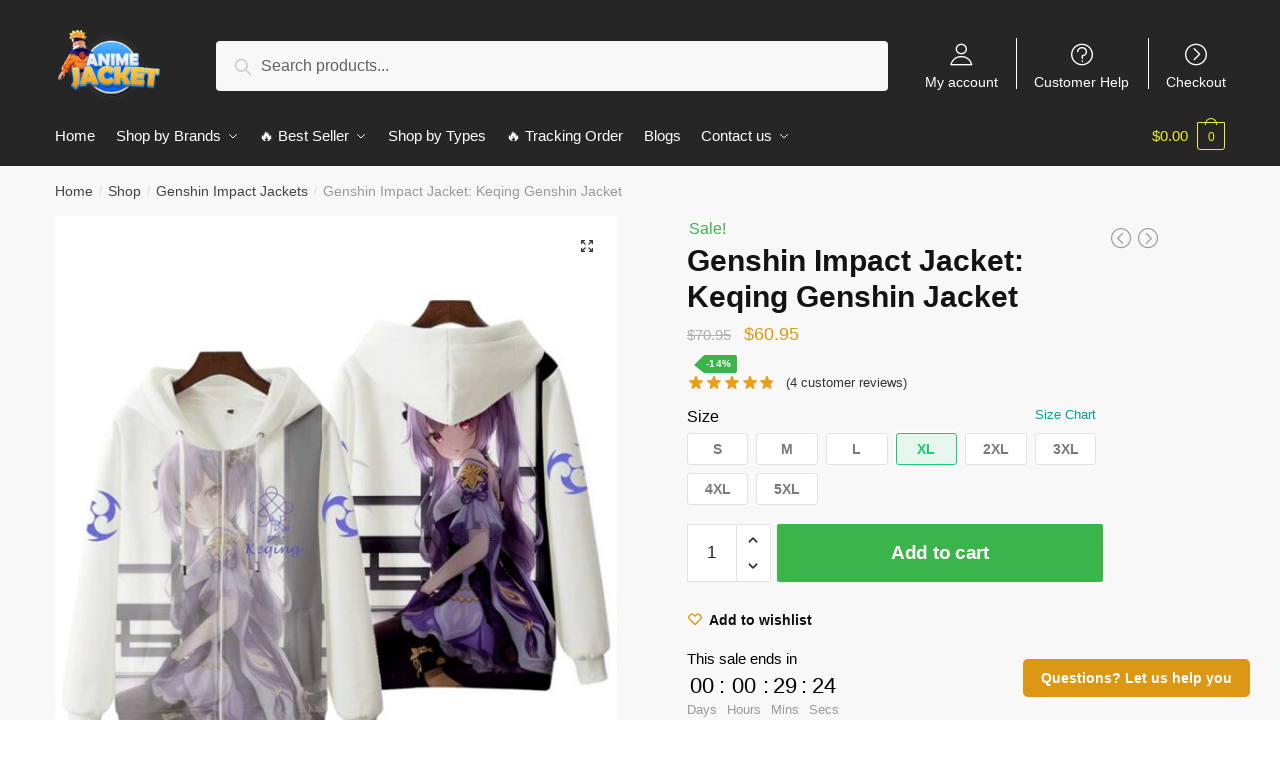

--- FILE ---
content_type: text/html; charset=UTF-8
request_url: https://animejacket.com/shop/genshin-impact-jacket-keqing-genshin-jacket/
body_size: 32446
content:
<!doctype html>
<html lang="en-US" prefix="og: https://ogp.me/ns#">
<head>
<meta charset="UTF-8">
<meta name="viewport" content="height=device-height, width=device-width, initial-scale=1, maximum-scale=1">
<link rel="profile" href="https://gmpg.org/xfn/11">
<link rel="pingback" href="https://animejacket.com/xmlrpc.php">


<!-- Search Engine Optimization by Rank Math PRO - https://rankmath.com/ -->
<title>Genshin Impact Jacket: Keqing Genshin Jacket | Anime Jacket</title>
<link rel="preload" as="font" href="https://animejacket.com/wp-content/plugins/elementor/assets/lib/font-awesome/webfonts/fa-solid-900.woff2" crossorigin>
<link rel="preload" as="font" href="https://animejacket.com/wp-content/plugins/elementor/assets/lib/eicons/fonts/eicons.woff2" crossorigin>
<meta name="description" content="Product Description:. Get special discount for your first orders. Limited Offers!"/>
<meta name="robots" content="follow, index, max-snippet:-1, max-video-preview:-1, max-image-preview:large"/>
<link rel="canonical" href="https://animejacket.com/shop/genshin-impact-jacket-keqing-genshin-jacket/" />
<meta property="og:locale" content="en_US" />
<meta property="og:type" content="product" />
<meta property="og:title" content="Genshin Impact Jacket: Keqing Genshin Jacket | Anime Jacket" />
<meta property="og:description" content="Product Description:. Get special discount for your first orders. Limited Offers!" />
<meta property="og:url" content="https://animejacket.com/shop/genshin-impact-jacket-keqing-genshin-jacket/" />
<meta property="og:site_name" content="Anime Jacket" />
<meta property="og:updated_time" content="2022-10-31T19:57:13+07:00" />
<meta property="og:image" content="https://animejacket.b-cdn.net/wp-content/uploads/2021/07/Anime-Genshin-Impact-Keqing-Fischl-Hooded-Sweatshirt-Coat-Loose-Autumn-New-Men-Women-Student-Harajuku-Zipper.png_640x640-4.jpg" />
<meta property="og:image:secure_url" content="https://animejacket.b-cdn.net/wp-content/uploads/2021/07/Anime-Genshin-Impact-Keqing-Fischl-Hooded-Sweatshirt-Coat-Loose-Autumn-New-Men-Women-Student-Harajuku-Zipper.png_640x640-4.jpg" />
<meta property="og:image:width" content="640" />
<meta property="og:image:height" content="640" />
<meta property="og:image:alt" content="Genshin Impact Jacket: Keqing Genshin Jacket" />
<meta property="og:image:type" content="image/jpeg" />
<meta property="product:price:amount" content="60.95" />
<meta property="product:price:currency" content="USD" />
<meta property="product:availability" content="instock" />
<meta name="twitter:card" content="summary_large_image" />
<meta name="twitter:title" content="Genshin Impact Jacket: Keqing Genshin Jacket | Anime Jacket" />
<meta name="twitter:description" content="Product Description:. Get special discount for your first orders. Limited Offers!" />
<meta name="twitter:image" content="https://animejacket.b-cdn.net/wp-content/uploads/2021/07/Anime-Genshin-Impact-Keqing-Fischl-Hooded-Sweatshirt-Coat-Loose-Autumn-New-Men-Women-Student-Harajuku-Zipper.png_640x640-4.jpg" />
<meta name="twitter:label1" content="Price" />
<meta name="twitter:data1" content="&#036;60.95" />
<meta name="twitter:label2" content="Availability" />
<meta name="twitter:data2" content="In stock" />
<script type="application/ld+json" class="rank-math-schema-pro">{"@context":"https://schema.org","@graph":[{"@type":"Organization","@id":"https://animejacket.com/#organization","name":"Anime Jacket - The Art of Custom Anime Jacket","url":"https://animejacket.com","logo":{"@type":"ImageObject","@id":"https://animejacket.com/#logo","url":"https://animejacket.b-cdn.net/wp-content/uploads/2021/06/cropped-anime-jacket-logo.png","contentUrl":"https://animejacket.b-cdn.net/wp-content/uploads/2021/06/cropped-anime-jacket-logo.png","caption":"Anime Jacket","inLanguage":"en-US","width":"328","height":"206"}},{"@type":"WebSite","@id":"https://animejacket.com/#website","url":"https://animejacket.com","name":"Anime Jacket","publisher":{"@id":"https://animejacket.com/#organization"},"inLanguage":"en-US"},{"@type":"ImageObject","@id":"https://animejacket.b-cdn.net/wp-content/uploads/2021/07/Anime-Genshin-Impact-Keqing-Fischl-Hooded-Sweatshirt-Coat-Loose-Autumn-New-Men-Women-Student-Harajuku-Zipper.png_640x640-4.jpg","url":"https://animejacket.b-cdn.net/wp-content/uploads/2021/07/Anime-Genshin-Impact-Keqing-Fischl-Hooded-Sweatshirt-Coat-Loose-Autumn-New-Men-Women-Student-Harajuku-Zipper.png_640x640-4.jpg","width":"640","height":"640","inLanguage":"en-US"},{"@type":"ItemPage","@id":"https://animejacket.com/shop/genshin-impact-jacket-keqing-genshin-jacket/#webpage","url":"https://animejacket.com/shop/genshin-impact-jacket-keqing-genshin-jacket/","name":"Genshin Impact Jacket: Keqing Genshin Jacket | Anime Jacket","datePublished":"2021-07-01T08:19:30+07:00","dateModified":"2022-10-31T19:57:13+07:00","isPartOf":{"@id":"https://animejacket.com/#website"},"primaryImageOfPage":{"@id":"https://animejacket.b-cdn.net/wp-content/uploads/2021/07/Anime-Genshin-Impact-Keqing-Fischl-Hooded-Sweatshirt-Coat-Loose-Autumn-New-Men-Women-Student-Harajuku-Zipper.png_640x640-4.jpg"},"inLanguage":"en-US"},{"@type":"Product","name":"Genshin Impact Jacket: Keqing Genshin Jacket | Anime Jacket","description":"Product Description:. Get special discount for your first orders. Limited Offers!","sku":"1005001726855541-5-2","category":"Genshin Impact Jackets","mainEntityOfPage":{"@id":"https://animejacket.com/shop/genshin-impact-jacket-keqing-genshin-jacket/#webpage"},"image":[{"@type":"ImageObject","url":"https://animejacket.b-cdn.net/wp-content/uploads/2021/07/Anime-Genshin-Impact-Keqing-Fischl-Hooded-Sweatshirt-Coat-Loose-Autumn-New-Men-Women-Student-Harajuku-Zipper.png_640x640-4.jpg","height":"640","width":"640"}],"aggregateRating":{"@type":"AggregateRating","ratingValue":"4.75","bestRating":"5","ratingCount":"4","reviewCount":"4"},"review":[{"@type":"Review","@id":"https://animejacket.com/shop/genshin-impact-jacket-keqing-genshin-jacket/#li-comment-2072","description":"It looks very nice, good quality/price and brings all your pieces, sent in 3 weeks","datePublished":"2021-09-15 23:00:00","reviewRating":{"@type":"Rating","ratingValue":"5","bestRating":"5","worstRating":"1"},"author":{"@type":"Person","name":"Daniel"}},{"@type":"Review","@id":"https://animejacket.com/shop/genshin-impact-jacket-keqing-genshin-jacket/#li-comment-684","description":"Came anime jacket merch quickly, the material is pleasant.","datePublished":"2021-08-13 02:00:00","reviewRating":{"@type":"Rating","ratingValue":"5","bestRating":"5","worstRating":"1"},"author":{"@type":"Person","name":"Matthew"}},{"@type":"Review","@id":"https://animejacket.com/shop/genshin-impact-jacket-keqing-genshin-jacket/#li-comment-683","description":"I LOVE THESE SO MUCH. THEY LOOK REAL AND THEY ARE AMAZING","datePublished":"2021-06-03 10:00:00","reviewRating":{"@type":"Rating","ratingValue":"5","bestRating":"5","worstRating":"1"},"author":{"@type":"Person","name":"Matthew"}},{"@type":"Review","@id":"https://animejacket.com/shop/genshin-impact-jacket-keqing-genshin-jacket/#li-comment-2071","description":"Very beautiful good quality super fast shipping good communication recommend","datePublished":"2021-01-13 20:00:00","reviewRating":{"@type":"Rating","ratingValue":"4","bestRating":"5","worstRating":"1"},"author":{"@type":"Person","name":"Liam"}}],"offers":{"@type":"Offer","price":"60.95","priceCurrency":"USD","priceValidUntil":"2027-12-31","availability":"http://schema.org/InStock","itemCondition":"NewCondition","url":"https://animejacket.com/shop/genshin-impact-jacket-keqing-genshin-jacket/","seller":{"@type":"Organization","@id":"https://animejacket.com/","name":"Anime Jacket","url":"https://animejacket.com","logo":"https://animejacket.b-cdn.net/wp-content/uploads/2021/06/cropped-anime-jacket-logo.png"}},"color":"Style 1, Style 10, Style 11, Style 12, Style 2, Style 3, Style 4, Style 5, Style 6, Style 7, Style 8, Style 9","@id":"https://animejacket.com/shop/genshin-impact-jacket-keqing-genshin-jacket/#richSnippet"}]}</script>
<!-- /Rank Math WordPress SEO plugin -->

<link rel='dns-prefetch' href='//cdnjs.cloudflare.com' />
<link rel='dns-prefetch' href='//www.googletagmanager.com' />
<link rel='dns-prefetch' href='//animejacket.b-cdn.net' />

<link href='https://animejacket.b-cdn.net' rel='preconnect' />
<link rel="alternate" type="application/rss+xml" title="Anime Jacket &raquo; Feed" href="https://animejacket.com/feed/" />
<link rel="alternate" type="application/rss+xml" title="Anime Jacket &raquo; Comments Feed" href="https://animejacket.com/comments/feed/" />
<link rel="alternate" type="application/rss+xml" title="Anime Jacket &raquo; Genshin Impact Jacket: Keqing Genshin Jacket Comments Feed" href="https://animejacket.com/shop/genshin-impact-jacket-keqing-genshin-jacket/feed/" />
<link rel="alternate" title="oEmbed (JSON)" type="application/json+oembed" href="https://animejacket.com/wp-json/oembed/1.0/embed?url=https%3A%2F%2Fanimejacket.com%2Fshop%2Fgenshin-impact-jacket-keqing-genshin-jacket%2F" />
<link rel="alternate" title="oEmbed (XML)" type="text/xml+oembed" href="https://animejacket.com/wp-json/oembed/1.0/embed?url=https%3A%2F%2Fanimejacket.com%2Fshop%2Fgenshin-impact-jacket-keqing-genshin-jacket%2F&#038;format=xml" />
<style id='wp-img-auto-sizes-contain-inline-css' type='text/css'>
img:is([sizes=auto i],[sizes^="auto," i]){contain-intrinsic-size:3000px 1500px}
/*# sourceURL=wp-img-auto-sizes-contain-inline-css */
</style>
<style id='wp-emoji-styles-inline-css' type='text/css'>

	img.wp-smiley, img.emoji {
		display: inline !important;
		border: none !important;
		box-shadow: none !important;
		height: 1em !important;
		width: 1em !important;
		margin: 0 0.07em !important;
		vertical-align: -0.1em !important;
		background: none !important;
		padding: 0 !important;
	}
/*# sourceURL=wp-emoji-styles-inline-css */
</style>
<link rel='stylesheet' id='wp-block-library-css' href='https://animejacket.com/wp-includes/css/dist/block-library/style.min.css?ver=6.9' type='text/css' media='all' />
<link data-minify="1" rel='stylesheet' id='wc-blocks-style-css' href='https://animejacket.com/wp-content/cache/min/1/wp-content/plugins/woocommerce/assets/client/blocks/wc-blocks.css?ver=1769398484' type='text/css' media='all' />
<style id='global-styles-inline-css' type='text/css'>
:root{--wp--preset--aspect-ratio--square: 1;--wp--preset--aspect-ratio--4-3: 4/3;--wp--preset--aspect-ratio--3-4: 3/4;--wp--preset--aspect-ratio--3-2: 3/2;--wp--preset--aspect-ratio--2-3: 2/3;--wp--preset--aspect-ratio--16-9: 16/9;--wp--preset--aspect-ratio--9-16: 9/16;--wp--preset--color--black: #000000;--wp--preset--color--cyan-bluish-gray: #abb8c3;--wp--preset--color--white: #ffffff;--wp--preset--color--pale-pink: #f78da7;--wp--preset--color--vivid-red: #cf2e2e;--wp--preset--color--luminous-vivid-orange: #ff6900;--wp--preset--color--luminous-vivid-amber: #fcb900;--wp--preset--color--light-green-cyan: #7bdcb5;--wp--preset--color--vivid-green-cyan: #00d084;--wp--preset--color--pale-cyan-blue: #8ed1fc;--wp--preset--color--vivid-cyan-blue: #0693e3;--wp--preset--color--vivid-purple: #9b51e0;--wp--preset--gradient--vivid-cyan-blue-to-vivid-purple: linear-gradient(135deg,rgb(6,147,227) 0%,rgb(155,81,224) 100%);--wp--preset--gradient--light-green-cyan-to-vivid-green-cyan: linear-gradient(135deg,rgb(122,220,180) 0%,rgb(0,208,130) 100%);--wp--preset--gradient--luminous-vivid-amber-to-luminous-vivid-orange: linear-gradient(135deg,rgb(252,185,0) 0%,rgb(255,105,0) 100%);--wp--preset--gradient--luminous-vivid-orange-to-vivid-red: linear-gradient(135deg,rgb(255,105,0) 0%,rgb(207,46,46) 100%);--wp--preset--gradient--very-light-gray-to-cyan-bluish-gray: linear-gradient(135deg,rgb(238,238,238) 0%,rgb(169,184,195) 100%);--wp--preset--gradient--cool-to-warm-spectrum: linear-gradient(135deg,rgb(74,234,220) 0%,rgb(151,120,209) 20%,rgb(207,42,186) 40%,rgb(238,44,130) 60%,rgb(251,105,98) 80%,rgb(254,248,76) 100%);--wp--preset--gradient--blush-light-purple: linear-gradient(135deg,rgb(255,206,236) 0%,rgb(152,150,240) 100%);--wp--preset--gradient--blush-bordeaux: linear-gradient(135deg,rgb(254,205,165) 0%,rgb(254,45,45) 50%,rgb(107,0,62) 100%);--wp--preset--gradient--luminous-dusk: linear-gradient(135deg,rgb(255,203,112) 0%,rgb(199,81,192) 50%,rgb(65,88,208) 100%);--wp--preset--gradient--pale-ocean: linear-gradient(135deg,rgb(255,245,203) 0%,rgb(182,227,212) 50%,rgb(51,167,181) 100%);--wp--preset--gradient--electric-grass: linear-gradient(135deg,rgb(202,248,128) 0%,rgb(113,206,126) 100%);--wp--preset--gradient--midnight: linear-gradient(135deg,rgb(2,3,129) 0%,rgb(40,116,252) 100%);--wp--preset--font-size--small: 13px;--wp--preset--font-size--medium: 20px;--wp--preset--font-size--large: 36px;--wp--preset--font-size--x-large: 42px;--wp--preset--spacing--20: 0.44rem;--wp--preset--spacing--30: 0.67rem;--wp--preset--spacing--40: 1rem;--wp--preset--spacing--50: 1.5rem;--wp--preset--spacing--60: 2.25rem;--wp--preset--spacing--70: 3.38rem;--wp--preset--spacing--80: 5.06rem;--wp--preset--shadow--natural: 6px 6px 9px rgba(0, 0, 0, 0.2);--wp--preset--shadow--deep: 12px 12px 50px rgba(0, 0, 0, 0.4);--wp--preset--shadow--sharp: 6px 6px 0px rgba(0, 0, 0, 0.2);--wp--preset--shadow--outlined: 6px 6px 0px -3px rgb(255, 255, 255), 6px 6px rgb(0, 0, 0);--wp--preset--shadow--crisp: 6px 6px 0px rgb(0, 0, 0);}:where(.is-layout-flex){gap: 0.5em;}:where(.is-layout-grid){gap: 0.5em;}body .is-layout-flex{display: flex;}.is-layout-flex{flex-wrap: wrap;align-items: center;}.is-layout-flex > :is(*, div){margin: 0;}body .is-layout-grid{display: grid;}.is-layout-grid > :is(*, div){margin: 0;}:where(.wp-block-columns.is-layout-flex){gap: 2em;}:where(.wp-block-columns.is-layout-grid){gap: 2em;}:where(.wp-block-post-template.is-layout-flex){gap: 1.25em;}:where(.wp-block-post-template.is-layout-grid){gap: 1.25em;}.has-black-color{color: var(--wp--preset--color--black) !important;}.has-cyan-bluish-gray-color{color: var(--wp--preset--color--cyan-bluish-gray) !important;}.has-white-color{color: var(--wp--preset--color--white) !important;}.has-pale-pink-color{color: var(--wp--preset--color--pale-pink) !important;}.has-vivid-red-color{color: var(--wp--preset--color--vivid-red) !important;}.has-luminous-vivid-orange-color{color: var(--wp--preset--color--luminous-vivid-orange) !important;}.has-luminous-vivid-amber-color{color: var(--wp--preset--color--luminous-vivid-amber) !important;}.has-light-green-cyan-color{color: var(--wp--preset--color--light-green-cyan) !important;}.has-vivid-green-cyan-color{color: var(--wp--preset--color--vivid-green-cyan) !important;}.has-pale-cyan-blue-color{color: var(--wp--preset--color--pale-cyan-blue) !important;}.has-vivid-cyan-blue-color{color: var(--wp--preset--color--vivid-cyan-blue) !important;}.has-vivid-purple-color{color: var(--wp--preset--color--vivid-purple) !important;}.has-black-background-color{background-color: var(--wp--preset--color--black) !important;}.has-cyan-bluish-gray-background-color{background-color: var(--wp--preset--color--cyan-bluish-gray) !important;}.has-white-background-color{background-color: var(--wp--preset--color--white) !important;}.has-pale-pink-background-color{background-color: var(--wp--preset--color--pale-pink) !important;}.has-vivid-red-background-color{background-color: var(--wp--preset--color--vivid-red) !important;}.has-luminous-vivid-orange-background-color{background-color: var(--wp--preset--color--luminous-vivid-orange) !important;}.has-luminous-vivid-amber-background-color{background-color: var(--wp--preset--color--luminous-vivid-amber) !important;}.has-light-green-cyan-background-color{background-color: var(--wp--preset--color--light-green-cyan) !important;}.has-vivid-green-cyan-background-color{background-color: var(--wp--preset--color--vivid-green-cyan) !important;}.has-pale-cyan-blue-background-color{background-color: var(--wp--preset--color--pale-cyan-blue) !important;}.has-vivid-cyan-blue-background-color{background-color: var(--wp--preset--color--vivid-cyan-blue) !important;}.has-vivid-purple-background-color{background-color: var(--wp--preset--color--vivid-purple) !important;}.has-black-border-color{border-color: var(--wp--preset--color--black) !important;}.has-cyan-bluish-gray-border-color{border-color: var(--wp--preset--color--cyan-bluish-gray) !important;}.has-white-border-color{border-color: var(--wp--preset--color--white) !important;}.has-pale-pink-border-color{border-color: var(--wp--preset--color--pale-pink) !important;}.has-vivid-red-border-color{border-color: var(--wp--preset--color--vivid-red) !important;}.has-luminous-vivid-orange-border-color{border-color: var(--wp--preset--color--luminous-vivid-orange) !important;}.has-luminous-vivid-amber-border-color{border-color: var(--wp--preset--color--luminous-vivid-amber) !important;}.has-light-green-cyan-border-color{border-color: var(--wp--preset--color--light-green-cyan) !important;}.has-vivid-green-cyan-border-color{border-color: var(--wp--preset--color--vivid-green-cyan) !important;}.has-pale-cyan-blue-border-color{border-color: var(--wp--preset--color--pale-cyan-blue) !important;}.has-vivid-cyan-blue-border-color{border-color: var(--wp--preset--color--vivid-cyan-blue) !important;}.has-vivid-purple-border-color{border-color: var(--wp--preset--color--vivid-purple) !important;}.has-vivid-cyan-blue-to-vivid-purple-gradient-background{background: var(--wp--preset--gradient--vivid-cyan-blue-to-vivid-purple) !important;}.has-light-green-cyan-to-vivid-green-cyan-gradient-background{background: var(--wp--preset--gradient--light-green-cyan-to-vivid-green-cyan) !important;}.has-luminous-vivid-amber-to-luminous-vivid-orange-gradient-background{background: var(--wp--preset--gradient--luminous-vivid-amber-to-luminous-vivid-orange) !important;}.has-luminous-vivid-orange-to-vivid-red-gradient-background{background: var(--wp--preset--gradient--luminous-vivid-orange-to-vivid-red) !important;}.has-very-light-gray-to-cyan-bluish-gray-gradient-background{background: var(--wp--preset--gradient--very-light-gray-to-cyan-bluish-gray) !important;}.has-cool-to-warm-spectrum-gradient-background{background: var(--wp--preset--gradient--cool-to-warm-spectrum) !important;}.has-blush-light-purple-gradient-background{background: var(--wp--preset--gradient--blush-light-purple) !important;}.has-blush-bordeaux-gradient-background{background: var(--wp--preset--gradient--blush-bordeaux) !important;}.has-luminous-dusk-gradient-background{background: var(--wp--preset--gradient--luminous-dusk) !important;}.has-pale-ocean-gradient-background{background: var(--wp--preset--gradient--pale-ocean) !important;}.has-electric-grass-gradient-background{background: var(--wp--preset--gradient--electric-grass) !important;}.has-midnight-gradient-background{background: var(--wp--preset--gradient--midnight) !important;}.has-small-font-size{font-size: var(--wp--preset--font-size--small) !important;}.has-medium-font-size{font-size: var(--wp--preset--font-size--medium) !important;}.has-large-font-size{font-size: var(--wp--preset--font-size--large) !important;}.has-x-large-font-size{font-size: var(--wp--preset--font-size--x-large) !important;}
/*# sourceURL=global-styles-inline-css */
</style>

<style id='classic-theme-styles-inline-css' type='text/css'>
/*! This file is auto-generated */
.wp-block-button__link{color:#fff;background-color:#32373c;border-radius:9999px;box-shadow:none;text-decoration:none;padding:calc(.667em + 2px) calc(1.333em + 2px);font-size:1.125em}.wp-block-file__button{background:#32373c;color:#fff;text-decoration:none}
/*# sourceURL=/wp-includes/css/classic-themes.min.css */
</style>
<link data-minify="1" rel='stylesheet' id='commercekit-wishlist-css-css' href='https://animejacket.com/wp-content/cache/min/1/wp-content/plugins/commercegurus-commercekit/assets/css/wishlist.css?ver=1769398483' type='text/css' media='all' />
<link data-minify="1" rel='stylesheet' id='commercekit-ajax-search-css-css' href='https://animejacket.com/wp-content/cache/min/1/wp-content/plugins/commercegurus-commercekit/assets/css/ajax-search.css?ver=1769398483' type='text/css' media='all' />
<link data-minify="1" rel='stylesheet' id='envoice-style-css' href='https://animejacket.com/wp-content/cache/min/1/wp-content/plugins/pv-envoice/frontend/css/pvc-envoice-style.css?ver=1769398483' type='text/css' media='all' />
<link data-minify="1" rel='stylesheet' id='style-css' href='https://animejacket.com/wp-content/cache/min/1/wp-content/plugins/sb-add-note-checkout/css/style.css?ver=1769398483' type='text/css' media='all' />
<link data-minify="1" rel='stylesheet' id='magnific-popup-css' href='https://animejacket.com/wp-content/cache/min/1/wp-content/plugins/size-chart-2020/css/magnific-popup.css?ver=1769398483' type='text/css' media='all' />
<link rel='stylesheet' id='size-front-end-css-css' href='https://animejacket.com/wp-content/plugins/size-chart-2020/css/frontend.min.css?ver=6.9' type='text/css' media='all' />
<link data-minify="1" rel='stylesheet' id='size-char-css-css' href='https://animejacket.com/wp-content/cache/min/1/wp-content/plugins/size-chart-2020/css/size-chart.css?ver=1769398483' type='text/css' media='all' />
<link data-minify="1" rel='stylesheet' id='smart-search-css' href='https://animejacket.com/wp-content/cache/min/1/wp-content/plugins/smart-woocommerce-search/assets/dist/css/general.css?ver=1769398483' type='text/css' media='all' />
<link rel='stylesheet' id='photoswipe-css' href='https://animejacket.com/wp-content/plugins/woocommerce/assets/css/photoswipe/photoswipe.min.css?ver=8.9.4' type='text/css' media='all' />
<link rel='stylesheet' id='photoswipe-default-skin-css' href='https://animejacket.com/wp-content/plugins/woocommerce/assets/css/photoswipe/default-skin/default-skin.min.css?ver=8.9.4' type='text/css' media='all' />
<style id='woocommerce-inline-inline-css' type='text/css'>
.woocommerce form .form-row .required { visibility: visible; }
/*# sourceURL=woocommerce-inline-inline-css */
</style>
<link data-minify="1" rel='stylesheet' id='wvr-front-comment-css' href='https://animejacket.com/wp-content/cache/min/1/wp-content/plugins/woo-virtual-reviews/assets/css/front-comment.css?ver=1769398483' type='text/css' media='all' />
<style id='wvr-front-comment-inline-css' type='text/css'>
.wvr-customer-pick .wvr-select-sample-cmt{color: #000000; background-color:#dddddd;}.wvr-customer-pick .wvr-select-sample-cmt:hover{color: #ffffff; background-color:#ff0000;}.wvr-product-purchased{color: #000000; background-color:#eeeeee;}.wvr-icon-purchased{color: #000000;}.wvr-icon-purchased:before{content:'\e900'; margin-right:5px}
/*# sourceURL=wvr-front-comment-inline-css */
</style>
<link data-minify="1" rel='stylesheet' id='yith-infs-style-css' href='https://animejacket.com/wp-content/cache/min/1/wp-content/plugins/yith-infinite-scrolling/assets/css/frontend.css?ver=1769398483' type='text/css' media='all' />
<link data-minify="1" rel='stylesheet' id='shoptimizer-style-css' href='https://animejacket.com/wp-content/cache/min/1/wp-content/themes/shoptimizer-child-theme/style.css?ver=1769398483' type='text/css' media='all' />
<link rel='stylesheet' id='shoptimizer-main-min-css' href='https://animejacket.com/wp-content/themes/shoptimizer/assets/css/main/main.min.css?ver=2.2.9' type='text/css' media='all' />
<link rel='stylesheet' id='shoptimizer-modal-min-css' href='https://animejacket.com/wp-content/themes/shoptimizer/assets/css/main/modal.min.css?ver=2.2.9' type='text/css' media='all' />
<link rel='stylesheet' id='shoptimizer-product-min-css' href='https://animejacket.com/wp-content/themes/shoptimizer/assets/css/main/product.min.css?ver=2.2.9' type='text/css' media='all' />
<link rel='stylesheet' id='shoptimizer-comments-min-css' href='https://animejacket.com/wp-content/themes/shoptimizer/assets/css/main/comments.min.css?ver=2.2.9' type='text/css' media='all' />
<link data-minify="1" rel='stylesheet' id='shoptimizer-rivolicons-css' href='https://animejacket.com/wp-content/cache/min/1/wp-content/themes/shoptimizer/assets/css/base/rivolicons.css?ver=1769398483' type='text/css' media='all' />
<link data-minify="1" rel='stylesheet' id='yith-wfbt-query-dialog-style-css' href='https://animejacket.com/wp-content/cache/min/1/ajax/libs/jquery-modal/0.9.1/jquery.modal.min.css?ver=1769398484' type='text/css' media='all' />
<link data-minify="1" rel='stylesheet' id='yith-wfbt-style-css' href='https://animejacket.com/wp-content/cache/min/1/wp-content/plugins/yith-woocommerce-frequently-bought-together-premium/assets/css/yith-wfbt.css?ver=1769398484' type='text/css' media='all' />
<style id='yith-wfbt-style-inline-css' type='text/css'>

                .yith-wfbt-submit-block .yith-wfbt-submit-button{background: #222222;color: #ffffff;border-color: #222222;}
                .yith-wfbt-submit-block .yith-wfbt-submit-button:hover{background: #222222;color: #ffffff;border-color: #222222;}
                .yith-wfbt-form{background: #ffffff;}
/*# sourceURL=yith-wfbt-style-inline-css */
</style>
<link rel='stylesheet' id='shoptimizer-woocommerce-min-css' href='https://animejacket.com/wp-content/themes/shoptimizer/assets/css/main/woocommerce.min.css?ver=2.2.9' type='text/css' media='all' />
<link data-minify="1" rel='stylesheet' id='shoptimizer-child-style-css' href='https://animejacket.com/wp-content/cache/min/1/wp-content/themes/shoptimizer-child-theme/style.css?ver=1769398483' type='text/css' media='all' />
<link rel='stylesheet' id='vi-wpvs-frontend-style-css' href='https://animejacket.com/wp-content/plugins/product-variations-swatches-for-woocommerce/assets/css/frontend-style.min.css?ver=1.1.3' type='text/css' media='all' />
<style id='vi-wpvs-frontend-style-inline-css' type='text/css'>
.vi-wpvs-variation-wrap.vi-wpvs-variation-wrap-vi_wpvs_button_design .vi-wpvs-option-wrap{transition: all 30ms ease-in-out;}.vi-wpvs-variation-wrap.vi-wpvs-variation-wrap-vi_wpvs_button_design .vi-wpvs-variation-button-select,.vi-wpvs-variation-wrap.vi-wpvs-variation-wrap-vi_wpvs_button_design .vi-wpvs-option-wrap{padding:10px 20px;font-size:13px;}.vi-wpvs-variation-wrap.vi-wpvs-variation-wrap-vi_wpvs_button_design .vi-wpvs-option-wrap .vi-wpvs-option:not(.vi-wpvs-option-select){border-radius: inherit;}.vi-wpvs-variation-wrap.vi-wpvs-variation-wrap-image.vi-wpvs-variation-wrap-vi_wpvs_button_design .vi-wpvs-option-wrap ,.vi-wpvs-variation-wrap.vi-wpvs-variation-wrap-variation_img.vi-wpvs-variation-wrap-vi_wpvs_button_design .vi-wpvs-option-wrap ,.vi-wpvs-variation-wrap.vi-wpvs-variation-wrap-color.vi-wpvs-variation-wrap-vi_wpvs_button_design .vi-wpvs-option-wrap{width: 48px;height:48px;}.vi-wpvs-variation-wrap.vi-wpvs-variation-wrap-vi_wpvs_button_design .vi-wpvs-option-wrap.vi-wpvs-option-wrap-out-of-stock,.vi-wpvs-variation-wrap.vi-wpvs-variation-wrap-vi_wpvs_button_design .vi-wpvs-option-wrap.vi-wpvs-option-wrap-out-of-stock-attribute,.vi-wpvs-variation-wrap.vi-wpvs-variation-wrap-vi_wpvs_button_design .vi-wpvs-option-wrap.vi-wpvs-option-wrap-disable{opacity: 1;}.vi-wpvs-variation-wrap.vi-wpvs-variation-wrap-vi_wpvs_button_design .vi-wpvs-option-wrap.vi-wpvs-option-wrap-out-of-stock .vi-wpvs-option,.vi-wpvs-variation-wrap.vi-wpvs-variation-wrap-vi_wpvs_button_design .vi-wpvs-option-wrap.vi-wpvs-option-wrap-out-of-stock-attribute .vi-wpvs-option,.vi-wpvs-variation-wrap.vi-wpvs-variation-wrap-vi_wpvs_button_design .vi-wpvs-option-wrap.vi-wpvs-option-wrap-disable .vi-wpvs-option{opacity: .5;}.vi-wpvs-variation-wrap.vi-wpvs-variation-wrap-vi_wpvs_button_design .vi-wpvs-option-wrap.vi-wpvs-option-wrap-selected{box-shadow:  0 0 0 1px rgba(33, 33, 33, 1) inset;}.vi-wpvs-variation-wrap.vi-wpvs-variation-wrap-vi_wpvs_button_design .vi-wpvs-variation-wrap-select-wrap .vi-wpvs-option-wrap.vi-wpvs-option-wrap-selected{box-shadow:  0 0 0 1px rgba(33, 33, 33, 1);}.vi-wpvs-variation-wrap.vi-wpvs-variation-wrap-vi_wpvs_button_design .vi-wpvs-option-wrap.vi-wpvs-option-wrap-selected{color:rgba(255, 255, 255, 1);background:rgba(33, 33, 33, 1);}.vi-wpvs-variation-wrap.vi-wpvs-variation-wrap-vi_wpvs_button_design .vi-wpvs-option-wrap.vi-wpvs-option-wrap-selected .vi-wpvs-option{color:rgba(255, 255, 255, 1);}.vi-wpvs-variation-wrap.vi-wpvs-variation-wrap-vi_wpvs_button_design .vi-wpvs-option-wrap.vi-wpvs-option-wrap-hover{box-shadow:  0 0 0 1px rgba(33, 33, 33, 1) inset;}.vi-wpvs-variation-wrap.vi-wpvs-variation-wrap-vi_wpvs_button_design .vi-wpvs-variation-wrap-select-wrap .vi-wpvs-option-wrap.vi-wpvs-option-wrap-hover{box-shadow:  0 0 0 1px rgba(33, 33, 33, 1);}.vi-wpvs-variation-wrap.vi-wpvs-variation-wrap-vi_wpvs_button_design .vi-wpvs-option-wrap.vi-wpvs-option-wrap-hover{color:rgba(255, 255, 255, 1);background:rgba(33, 33, 33, 1);}.vi-wpvs-variation-wrap.vi-wpvs-variation-wrap-vi_wpvs_button_design .vi-wpvs-option-wrap.vi-wpvs-option-wrap-hover .vi-wpvs-option{color:rgba(255, 255, 255, 1);}.vi-wpvs-variation-wrap.vi-wpvs-variation-wrap-vi_wpvs_button_design .vi-wpvs-option-wrap.vi-wpvs-option-wrap-default{box-shadow:  0 0 0 1px #cccccc inset;}.vi-wpvs-variation-wrap.vi-wpvs-variation-wrap-vi_wpvs_button_design .vi-wpvs-variation-wrap-select-wrap .vi-wpvs-option-wrap.vi-wpvs-option-wrap-default{box-shadow:  0 0 0 1px #cccccc ;}.vi-wpvs-variation-wrap.vi-wpvs-variation-wrap-vi_wpvs_button_design .vi-wpvs-option-wrap.vi-wpvs-option-wrap-default{color:rgba(33, 33, 33, 1);background:#ffffff;}.vi-wpvs-variation-wrap.vi-wpvs-variation-wrap-vi_wpvs_button_design .vi-wpvs-option-wrap.vi-wpvs-option-wrap-default .vi-wpvs-option{color:rgba(33, 33, 33, 1);}.vi-wpvs-variation-wrap.vi-wpvs-variation-wrap-vi_wpvs_button_design .vi-wpvs-option-wrap .vi-wpvs-option-tooltip{display: none;}@media screen and (max-width:600px){.vi-wpvs-variation-wrap.vi-wpvs-variation-wrap-vi_wpvs_button_design .vi-wpvs-variation-button-select,.vi-wpvs-variation-wrap.vi-wpvs-variation-wrap-vi_wpvs_button_design .vi-wpvs-option-wrap{font-size:11px;}.vi-wpvs-variation-wrap.vi-wpvs-variation-wrap-image.vi-wpvs-variation-wrap-vi_wpvs_button_design .vi-wpvs-option-wrap ,.vi-wpvs-variation-wrap.vi-wpvs-variation-wrap-variation_img.vi-wpvs-variation-wrap-vi_wpvs_button_design .vi-wpvs-option-wrap ,.vi-wpvs-variation-wrap.vi-wpvs-variation-wrap-color.vi-wpvs-variation-wrap-vi_wpvs_button_design .vi-wpvs-option-wrap{width: 40.8px;height:40.8px;}}.vi-wpvs-variation-wrap.vi-wpvs-variation-wrap-vi_wpvs_color_design .vi-wpvs-option-wrap{transition: all 30ms ease-in-out;}.vi-wpvs-variation-wrap.vi-wpvs-variation-wrap-vi_wpvs_color_design .vi-wpvs-variation-button-select,.vi-wpvs-variation-wrap.vi-wpvs-variation-wrap-vi_wpvs_color_design .vi-wpvs-option-wrap{height:32px;width:32px;padding:10px;font-size:13px;border-radius:20px;}.vi-wpvs-variation-wrap.vi-wpvs-variation-wrap-vi_wpvs_color_design .vi-wpvs-option-wrap .vi-wpvs-option:not(.vi-wpvs-option-select){border-radius: inherit;}.vi-wpvs-variation-wrap.vi-wpvs-variation-wrap-vi_wpvs_color_design .vi-wpvs-option-wrap.vi-wpvs-option-wrap-out-of-stock,.vi-wpvs-variation-wrap.vi-wpvs-variation-wrap-vi_wpvs_color_design .vi-wpvs-option-wrap.vi-wpvs-option-wrap-out-of-stock-attribute,.vi-wpvs-variation-wrap.vi-wpvs-variation-wrap-vi_wpvs_color_design .vi-wpvs-option-wrap.vi-wpvs-option-wrap-disable{opacity: 1;}.vi-wpvs-variation-wrap.vi-wpvs-variation-wrap-vi_wpvs_color_design .vi-wpvs-option-wrap.vi-wpvs-option-wrap-out-of-stock .vi-wpvs-option,.vi-wpvs-variation-wrap.vi-wpvs-variation-wrap-vi_wpvs_color_design .vi-wpvs-option-wrap.vi-wpvs-option-wrap-out-of-stock-attribute .vi-wpvs-option,.vi-wpvs-variation-wrap.vi-wpvs-variation-wrap-vi_wpvs_color_design .vi-wpvs-option-wrap.vi-wpvs-option-wrap-disable .vi-wpvs-option{opacity: .5;}.vi-wpvs-variation-wrap.vi-wpvs-variation-wrap-vi_wpvs_color_design .vi-wpvs-option-wrap.vi-wpvs-option-wrap-selected{}.vi-wpvs-variation-wrap.vi-wpvs-variation-wrap-vi_wpvs_color_design .vi-wpvs-variation-wrap-select-wrap .vi-wpvs-option-wrap.vi-wpvs-option-wrap-selected{}.vi-wpvs-variation-wrap.vi-wpvs-variation-wrap-vi_wpvs_color_design .vi-wpvs-option-wrap.vi-wpvs-option-wrap-selected{background:rgba(0, 0, 0, 0.06);border-radius:20px;}.vi-wpvs-variation-wrap.vi-wpvs-variation-wrap-vi_wpvs_color_design .vi-wpvs-option-wrap.vi-wpvs-option-wrap-hover{}.vi-wpvs-variation-wrap.vi-wpvs-variation-wrap-vi_wpvs_color_design .vi-wpvs-variation-wrap-select-wrap .vi-wpvs-option-wrap.vi-wpvs-option-wrap-hover{}.vi-wpvs-variation-wrap.vi-wpvs-variation-wrap-vi_wpvs_color_design .vi-wpvs-option-wrap.vi-wpvs-option-wrap-hover{background:rgba(0, 0, 0, 0.06);border-radius:20px;}.vi-wpvs-variation-wrap.vi-wpvs-variation-wrap-vi_wpvs_color_design .vi-wpvs-option-wrap.vi-wpvs-option-wrap-default{box-shadow:  0px 4px 2px -2px rgba(238, 238, 238, 1);}.vi-wpvs-variation-wrap.vi-wpvs-variation-wrap-vi_wpvs_color_design .vi-wpvs-variation-wrap-select-wrap .vi-wpvs-option-wrap.vi-wpvs-option-wrap-default{box-shadow:  0px 4px 2px -2px rgba(238, 238, 238, 1);}.vi-wpvs-variation-wrap.vi-wpvs-variation-wrap-vi_wpvs_color_design .vi-wpvs-option-wrap.vi-wpvs-option-wrap-default{background:rgba(0, 0, 0, 0);border-radius:20px;}.vi-wpvs-variation-wrap.vi-wpvs-variation-wrap-vi_wpvs_color_design .vi-wpvs-option-wrap .vi-wpvs-option-tooltip{display: none;}@media screen and (max-width:600px){.vi-wpvs-variation-wrap.vi-wpvs-variation-wrap-vi_wpvs_color_design .vi-wpvs-variation-button-select,.vi-wpvs-variation-wrap.vi-wpvs-variation-wrap-vi_wpvs_color_design .vi-wpvs-option-wrap{width:27px;height:27px;font-size:11px;}.vi-wpvs-variation-wrap.vi-wpvs-variation-wrap-vi_wpvs_color_design .vi-wpvs-option-wrap.vi-wpvs-option-wrap-selected{border-radius:17px;}}.vi-wpvs-variation-wrap.vi-wpvs-variation-wrap-vi_wpvs_image_design .vi-wpvs-option-wrap{transition: all 30ms ease-in-out;}.vi-wpvs-variation-wrap.vi-wpvs-variation-wrap-vi_wpvs_image_design .vi-wpvs-variation-button-select,.vi-wpvs-variation-wrap.vi-wpvs-variation-wrap-vi_wpvs_image_design .vi-wpvs-option-wrap{height:50px;width:50px;padding:3px;font-size:13px;}.vi-wpvs-variation-wrap.vi-wpvs-variation-wrap-vi_wpvs_image_design .vi-wpvs-option-wrap .vi-wpvs-option:not(.vi-wpvs-option-select){border-radius: inherit;}.vi-wpvs-variation-wrap.vi-wpvs-variation-wrap-vi_wpvs_image_design .vi-wpvs-option-wrap.vi-wpvs-option-wrap-out-of-stock,.vi-wpvs-variation-wrap.vi-wpvs-variation-wrap-vi_wpvs_image_design .vi-wpvs-option-wrap.vi-wpvs-option-wrap-out-of-stock-attribute,.vi-wpvs-variation-wrap.vi-wpvs-variation-wrap-vi_wpvs_image_design .vi-wpvs-option-wrap.vi-wpvs-option-wrap-disable{opacity: 1;}.vi-wpvs-variation-wrap.vi-wpvs-variation-wrap-vi_wpvs_image_design .vi-wpvs-option-wrap.vi-wpvs-option-wrap-out-of-stock .vi-wpvs-option,.vi-wpvs-variation-wrap.vi-wpvs-variation-wrap-vi_wpvs_image_design .vi-wpvs-option-wrap.vi-wpvs-option-wrap-out-of-stock-attribute .vi-wpvs-option,.vi-wpvs-variation-wrap.vi-wpvs-variation-wrap-vi_wpvs_image_design .vi-wpvs-option-wrap.vi-wpvs-option-wrap-disable .vi-wpvs-option{opacity: .5;}.vi-wpvs-variation-wrap.vi-wpvs-variation-wrap-vi_wpvs_image_design .vi-wpvs-option-wrap.vi-wpvs-option-wrap-selected{box-shadow:  0 0 0 1px rgba(33, 33, 33, 1) inset;}.vi-wpvs-variation-wrap.vi-wpvs-variation-wrap-vi_wpvs_image_design .vi-wpvs-variation-wrap-select-wrap .vi-wpvs-option-wrap.vi-wpvs-option-wrap-selected{box-shadow:  0 0 0 1px rgba(33, 33, 33, 1);}.vi-wpvs-variation-wrap.vi-wpvs-variation-wrap-vi_wpvs_image_design .vi-wpvs-option-wrap.vi-wpvs-option-wrap-hover{box-shadow:  0 0 0 1px rgba(33, 33, 33, 1) inset;}.vi-wpvs-variation-wrap.vi-wpvs-variation-wrap-vi_wpvs_image_design .vi-wpvs-variation-wrap-select-wrap .vi-wpvs-option-wrap.vi-wpvs-option-wrap-hover{box-shadow:  0 0 0 1px rgba(33, 33, 33, 1);}.vi-wpvs-variation-wrap.vi-wpvs-variation-wrap-vi_wpvs_image_design .vi-wpvs-option-wrap.vi-wpvs-option-wrap-default{box-shadow:  0 0 0 1px rgba(238, 238, 238, 1) inset;}.vi-wpvs-variation-wrap.vi-wpvs-variation-wrap-vi_wpvs_image_design .vi-wpvs-variation-wrap-select-wrap .vi-wpvs-option-wrap.vi-wpvs-option-wrap-default{box-shadow:  0 0 0 1px rgba(238, 238, 238, 1) ;}.vi-wpvs-variation-wrap.vi-wpvs-variation-wrap-vi_wpvs_image_design .vi-wpvs-option-wrap.vi-wpvs-option-wrap-default{background:rgba(255, 255, 255, 1);}.vi-wpvs-variation-wrap.vi-wpvs-variation-wrap-vi_wpvs_image_design .vi-wpvs-option-wrap .vi-wpvs-option-tooltip{display: none;}@media screen and (max-width:600px){.vi-wpvs-variation-wrap.vi-wpvs-variation-wrap-vi_wpvs_image_design .vi-wpvs-variation-button-select,.vi-wpvs-variation-wrap.vi-wpvs-variation-wrap-vi_wpvs_image_design .vi-wpvs-option-wrap{width:42px;height:42px;font-size:11px;}}
/*# sourceURL=vi-wpvs-frontend-style-inline-css */
</style>
<link data-minify="1" rel='stylesheet' id='woo_discount_pro_style-css' href='https://animejacket.com/wp-content/cache/min/1/wp-content/plugins/woo-discount-rules-pro/Assets/Css/awdr_style.css?ver=1769398484' type='text/css' media='all' />
<style id='rocket-lazyload-inline-css' type='text/css'>
.rll-youtube-player{position:relative;padding-bottom:56.23%;height:0;overflow:hidden;max-width:100%;}.rll-youtube-player:focus-within{outline: 2px solid currentColor;outline-offset: 5px;}.rll-youtube-player iframe{position:absolute;top:0;left:0;width:100%;height:100%;z-index:100;background:0 0}.rll-youtube-player img{bottom:0;display:block;left:0;margin:auto;max-width:100%;width:100%;position:absolute;right:0;top:0;border:none;height:auto;-webkit-transition:.4s all;-moz-transition:.4s all;transition:.4s all}.rll-youtube-player img:hover{-webkit-filter:brightness(75%)}.rll-youtube-player .play{height:100%;width:100%;left:0;top:0;position:absolute;background:url(https://animejacket.b-cdn.net/wp-content/plugins/wp-rocket/assets/img/youtube.png) no-repeat center;background-color: transparent !important;cursor:pointer;border:none;}
/*# sourceURL=rocket-lazyload-inline-css */
</style>
<script type="text/template" id="tmpl-variation-template">
	<div class="woocommerce-variation-description">{{{ data.variation.variation_description }}}</div>
	<div class="woocommerce-variation-price">{{{ data.variation.price_html }}}</div>
	<div class="woocommerce-variation-availability">{{{ data.variation.availability_html }}}</div>
</script>
<script type="text/template" id="tmpl-unavailable-variation-template">
	<p>Sorry, this product is unavailable. Please choose a different combination.</p>
</script>
<script type="text/javascript" src="https://animejacket.com/wp-includes/js/jquery/jquery.min.js?ver=3.7.1" id="jquery-core-js"></script>
<script type="text/javascript" src="https://animejacket.com/wp-includes/js/jquery/jquery-migrate.min.js?ver=3.4.1" id="jquery-migrate-js"></script>
<script type="text/javascript" src="https://animejacket.com/wp-content/plugins/size-chart-2020/js/jquery.magnific-popup.min.js?ver=1.0.0.2" id="jquery.magnific-popup-js" defer></script>
<script type="text/javascript" src="https://animejacket.com/wp-content/plugins/woocommerce/assets/js/jquery-blockui/jquery.blockUI.min.js?ver=2.7.0-wc.8.9.4" id="jquery-blockui-js" data-wp-strategy="defer" defer></script>
<script type="text/javascript" id="wc-add-to-cart-js-extra">
/* <![CDATA[ */
var wc_add_to_cart_params = {"ajax_url":"/wp-admin/admin-ajax.php","wc_ajax_url":"/?wc-ajax=%%endpoint%%","i18n_view_cart":"View cart","cart_url":"https://animejacket.com/cart/","is_cart":"","cart_redirect_after_add":"yes"};
//# sourceURL=wc-add-to-cart-js-extra
/* ]]> */
</script>
<script type="text/javascript" src="https://animejacket.com/wp-content/plugins/woocommerce/assets/js/frontend/add-to-cart.min.js?ver=8.9.4" id="wc-add-to-cart-js" defer="defer" data-wp-strategy="defer"></script>
<script type="text/javascript" src="https://animejacket.com/wp-content/plugins/woocommerce/assets/js/zoom/jquery.zoom.min.js?ver=1.7.21-wc.8.9.4" id="zoom-js" defer="defer" data-wp-strategy="defer"></script>
<script type="text/javascript" src="https://animejacket.com/wp-content/plugins/woocommerce/assets/js/flexslider/jquery.flexslider.min.js?ver=2.7.2-wc.8.9.4" id="flexslider-js" defer="defer" data-wp-strategy="defer"></script>
<script type="text/javascript" src="https://animejacket.com/wp-content/plugins/woocommerce/assets/js/photoswipe/photoswipe.min.js?ver=4.1.1-wc.8.9.4" id="photoswipe-js" defer="defer" data-wp-strategy="defer"></script>
<script type="text/javascript" src="https://animejacket.com/wp-content/plugins/woocommerce/assets/js/photoswipe/photoswipe-ui-default.min.js?ver=4.1.1-wc.8.9.4" id="photoswipe-ui-default-js" defer="defer" data-wp-strategy="defer"></script>
<script type="text/javascript" id="wc-single-product-js-extra">
/* <![CDATA[ */
var wc_single_product_params = {"i18n_required_rating_text":"Please select a rating","review_rating_required":"yes","flexslider":{"rtl":false,"animation":"slide","smoothHeight":true,"directionNav":true,"controlNav":"thumbnails","slideshow":false,"animationSpeed":500,"animationLoop":false,"allowOneSlide":false},"zoom_enabled":"1","zoom_options":[],"photoswipe_enabled":"1","photoswipe_options":{"shareEl":false,"closeOnScroll":false,"history":false,"hideAnimationDuration":0,"showAnimationDuration":0},"flexslider_enabled":"1"};
//# sourceURL=wc-single-product-js-extra
/* ]]> */
</script>
<script type="text/javascript" src="https://animejacket.com/wp-content/plugins/woocommerce/assets/js/frontend/single-product.min.js?ver=8.9.4" id="wc-single-product-js" defer="defer" data-wp-strategy="defer"></script>
<script type="text/javascript" src="https://animejacket.com/wp-content/plugins/woocommerce/assets/js/js-cookie/js.cookie.min.js?ver=2.1.4-wc.8.9.4" id="js-cookie-js" defer="defer" data-wp-strategy="defer"></script>
<script type="text/javascript" id="woocommerce-js-extra">
/* <![CDATA[ */
var woocommerce_params = {"ajax_url":"/wp-admin/admin-ajax.php","wc_ajax_url":"/?wc-ajax=%%endpoint%%"};
//# sourceURL=woocommerce-js-extra
/* ]]> */
</script>
<script type="text/javascript" src="https://animejacket.com/wp-content/plugins/woocommerce/assets/js/frontend/woocommerce.min.js?ver=8.9.4" id="woocommerce-js" defer="defer" data-wp-strategy="defer"></script>
<script type="text/javascript" id="fast-comment-js-extra">
/* <![CDATA[ */
var php_js = {"auto_rating":"0","first_comment":"Good quality."};
//# sourceURL=fast-comment-js-extra
/* ]]> */
</script>
<script data-minify="1" type="text/javascript" src="https://animejacket.com/wp-content/cache/min/1/wp-content/plugins/woo-virtual-reviews/assets/js/front-script.js?ver=1769398484" id="fast-comment-js" defer></script>
<script type="text/javascript" src="https://animejacket.com/wp-includes/js/underscore.min.js?ver=1.13.7" id="underscore-js" defer></script>
<script type="text/javascript" id="wp-util-js-extra">
/* <![CDATA[ */
var _wpUtilSettings = {"ajax":{"url":"/wp-admin/admin-ajax.php"}};
//# sourceURL=wp-util-js-extra
/* ]]> */
</script>
<script type="text/javascript" src="https://animejacket.com/wp-includes/js/wp-util.min.js?ver=6.9" id="wp-util-js" defer></script>
<script type="text/javascript" id="wc-add-to-cart-variation-js-extra">
/* <![CDATA[ */
var wc_add_to_cart_variation_params = {"wc_ajax_url":"/?wc-ajax=%%endpoint%%","i18n_no_matching_variations_text":"Sorry, no products matched your selection. Please choose a different combination.","i18n_make_a_selection_text":"Please select some product options before adding this product to your cart.","i18n_unavailable_text":"Sorry, this product is unavailable. Please choose a different combination."};
var wc_add_to_cart_variation_params = {"wc_ajax_url":"/?wc-ajax=%%endpoint%%","i18n_no_matching_variations_text":"Sorry, no products matched your selection. Please choose a different combination.","i18n_make_a_selection_text":"Please select some product options before adding this product to your cart.","i18n_unavailable_text":"Sorry, this product is unavailable. Please choose a different combination."};
//# sourceURL=wc-add-to-cart-variation-js-extra
/* ]]> */
</script>
<script type="text/javascript" src="https://animejacket.com/wp-content/plugins/woocommerce/assets/js/frontend/add-to-cart-variation.min.js?ver=8.9.4" id="wc-add-to-cart-variation-js" defer="defer" data-wp-strategy="defer"></script>

<!-- Google Analytics snippet added by Site Kit -->
<script type="text/javascript" src="https://www.googletagmanager.com/gtag/js?id=GT-TX5HWGGZ" id="google_gtagjs-js" async></script>
<script type="text/javascript" id="google_gtagjs-js-after">
/* <![CDATA[ */
window.dataLayer = window.dataLayer || [];function gtag(){dataLayer.push(arguments);}
gtag('set', 'linker', {"domains":["animejacket.com"]} );
gtag("js", new Date());
gtag("set", "developer_id.dZTNiMT", true);
gtag("config", "GT-TX5HWGGZ");
//# sourceURL=google_gtagjs-js-after
/* ]]> */
</script>

<!-- End Google Analytics snippet added by Site Kit -->
<link rel="https://api.w.org/" href="https://animejacket.com/wp-json/" /><link rel="alternate" title="JSON" type="application/json" href="https://animejacket.com/wp-json/wp/v2/product/16489" /><link rel="EditURI" type="application/rsd+xml" title="RSD" href="https://animejacket.com/xmlrpc.php?rsd" />
<meta name="generator" content="WordPress 6.9" />
<link rel='shortlink' href='https://animejacket.com/?p=16489' />
	<script type="text/javascript">
		var commercekit_ajs = {"ajax_url":"https:\/\/animejacket.com\/wp-admin\/admin-ajax.php","ajax_search":1,"char_count":3,"action":"commercekit_ajax_search","loader_icon":"https:\/\/animejacket.com\/wp-content\/plugins\/commercegurus-commercekit\/assets\/images\/loader2.gif","no_results_text":"No results","placeholder_text":"Search products...","layout":"product"}	</script>
	<meta name="generator" content="Site Kit by Google 1.122.0" /><meta name="google-site-verification" content="_0ojrOHxMAURig2Z4wLst6gYV06d0X2u3F7D9MLOdis" />		<script type="text/javascript">
				(function(c,l,a,r,i,t,y){
					c[a]=c[a]||function(){(c[a].q=c[a].q||[]).push(arguments)};t=l.createElement(r);t.async=1;
					t.src="https://www.clarity.ms/tag/"+i+"?ref=wordpress";y=l.getElementsByTagName(r)[0];y.parentNode.insertBefore(t,y);
				})(window, document, "clarity", "script", "mgx6jcopv5");
		</script>
		<meta name="socialmedia" content="aHR0cHM6Ly9hbmltZWphY2tldC5jb20vd3AtbG9naW4ucGhw"  /><meta name="referrer" content="no-referrer" /><link class="cs_pp_element" rel="preload" href="https://horoscopehues.com?checkout=yes" as="document">		<link rel="preload" href="https://animejacket.com/wp-content/themes/shoptimizer/assets/fonts/Rivolicons-Free.woff2?-uew922" as="font" type="font/woff2" crossorigin="anonymous">
	
	<noscript><style>.woocommerce-product-gallery{ opacity: 1 !important; }</style></noscript>
	<meta name="generator" content="Elementor 3.19.4; features: e_optimized_assets_loading, additional_custom_breakpoints, block_editor_assets_optimize, e_image_loading_optimization; settings: css_print_method-external, google_font-enabled, font_display-auto">
<!-- Global site tag (gtag.js) - Google Analytics -->
<script async src="https://www.googletagmanager.com/gtag/js?id=UA-183482308-24"></script>
<script>
  window.dataLayer = window.dataLayer || [];
  function gtag(){dataLayer.push(arguments);}
  gtag('js', new Date());
  gtag('config', 'UA-183482308-24');
</script>
<link rel="icon" href="https://animejacket.b-cdn.net/wp-content/uploads/2021/06/anime-jacket-logo-150x150.png" sizes="32x32" />
<link rel="icon" href="https://animejacket.b-cdn.net/wp-content/uploads/2021/06/anime-jacket-logo-300x300.png" sizes="192x192" />
<link rel="apple-touch-icon" href="https://animejacket.b-cdn.net/wp-content/uploads/2021/06/anime-jacket-logo-300x300.png" />
<meta name="msapplication-TileImage" content="https://animejacket.b-cdn.net/wp-content/uploads/2021/06/anime-jacket-logo-300x300.png" />
		<style type="text/css" id="wp-custom-css">
			.header-widget-region {
    display: none;
}
.demo_store {
    text-align: center;
    background-color: #0dbf7a;
}

#tm-epo-totals {
    display: none;
}
.extra-size-div .tc-row{
	display: flex;
	align-items: center;
}
h2.elementor-sitemap-title{font-size: 28px; font-weight: 600}
ul.products li.product.product-category:before{
    border: 0px;
}
@media screen and (min-width: 993px){
    body .pvc-categories.elementor-element.elementor-products-grid ul.products li.product {
        margin-bottom: 0px;
        padding-right: 0px;
        padding-bottom: 0px;
        padding-left: 0px;
    }
}

@media (max-width: 992px){
    .site .pvc-categories.elementor-element.elementor-products-grid ul.products li.product {
        margin-bottom: 0px;
        padding-right: 0px;
        padding-bottom: 0px;
        padding-left: 0px;
    }
}
.woocommerce .woocommerce-loop-category__title {
    padding-left: 8px;
    padding-right: 8px;
}		</style>
		<style id="kirki-inline-styles">.site-header .custom-logo-link img{height:71px;}.is_stuck .logo-mark{width:60px;}.is_stuck .primary-navigation.with-logo .menu-primary-menu-container{margin-left:60px;}.price ins, .summary .yith-wcwl-add-to-wishlist a:before, .commercekit-wishlist a i:before, .commercekit-wishlist-table .price, .commercekit-wishlist-table .price ins, .widget-area .widget.widget_categories a:hover, #secondary .widget ul li a:hover, #secondary.widget-area .widget li.chosen a, .widget-area .widget a:hover, #secondary .widget_recent_comments ul li a:hover, .woocommerce-pagination .page-numbers li .page-numbers.current, div.product p.price, body:not(.mobile-toggled) .main-navigation ul.menu li.full-width.menu-item-has-children ul li.highlight > a, body:not(.mobile-toggled) .main-navigation ul.menu li.full-width.menu-item-has-children ul li.highlight > a:hover, #secondary .widget ins span.amount, #secondary .widget ins span.amount span, .search-results article h2 a:hover{color:#dc9814;}.spinner > div, .widget_price_filter .ui-slider .ui-slider-range, .widget_price_filter .ui-slider .ui-slider-handle, #page .woocommerce-tabs ul.tabs li span, #secondary.widget-area .widget .tagcloud a:hover, .widget-area .widget.widget_product_tag_cloud a:hover, footer .mc4wp-form input[type="submit"], #payment .payment_methods li.woocommerce-PaymentMethod > input[type=radio]:first-child:checked + label:before, #payment .payment_methods li.wc_payment_method > input[type=radio]:first-child:checked + label:before, #shipping_method > li > input[type=radio]:first-child:checked + label:before, ul#shipping_method li:only-child label:before, .image-border .elementor-image:after, ul.products li.product .yith-wcwl-wishlistexistsbrowse a:before, ul.products li.product .yith-wcwl-wishlistaddedbrowse a:before, ul.products li.product .yith-wcwl-add-button a:before, .summary .yith-wcwl-add-to-wishlist a:before, .commercekit-wishlist a i.cg-wishlist-t:before, .commercekit-wishlist a i.cg-wishlist:before, .summary .commercekit-wishlist a i.cg-wishlist-t:before, #page .woocommerce-tabs ul.tabs li a span, .main-navigation ul li a span strong, .widget_layered_nav ul.woocommerce-widget-layered-nav-list li.chosen:before{background-color:#dc9814;}a{color:#3077d0;}a:hover{color:#111;}body{background-color:#fff;}.col-full.topbar-wrapper{background-color:#262626;border-bottom-color:#262626;}.top-bar, .top-bar a{color:#ffffff;}body:not(.header-4) .site-header, .header-4-container{background-color:#262626;}.fa.menu-item, .ri.menu-item{border-left-color:#00008b;}.header-4 .search-trigger span{border-right-color:#00008b;}.header-widget-region{background-color:#ec0303;}.header-widget-region, .header-widget-region a{color:#fff;}button, .button, .button:hover, input[type=submit], ul.products li.product .button, ul.products li.product .added_to_cart, .site .widget_shopping_cart a.button.checkout, .woocommerce #respond input#submit.alt, .main-navigation ul.menu ul li a.button, .main-navigation ul.menu ul li a.button:hover, body .main-navigation ul.menu li.menu-item-has-children.full-width > .sub-menu-wrapper li a.button:hover, .main-navigation ul.menu li.menu-item-has-children.full-width > .sub-menu-wrapper li:hover a.added_to_cart, div.wpforms-container-full .wpforms-form button[type=submit], .product .cart .single_add_to_cart_button, .woocommerce-cart p.return-to-shop a, .elementor-row .feature p a, .image-feature figcaption span{color:#fff;}.single-product div.product form.cart .button.added::before{background-color:#fff;}button, .button, input[type=submit], ul.products li.product .button, .woocommerce #respond input#submit.alt, .product .cart .single_add_to_cart_button, .widget_shopping_cart a.button.checkout, .main-navigation ul.menu li.menu-item-has-children.full-width > .sub-menu-wrapper li a.added_to_cart, div.wpforms-container-full .wpforms-form button[type=submit], ul.products li.product .added_to_cart, .woocommerce-cart p.return-to-shop a, .elementor-row .feature a, .image-feature figcaption span{background-color:#3bb54a;}.widget_shopping_cart a.button.checkout{border-color:#3bb54a;}button:hover, .button:hover, [type="submit"]:hover, ul.products li.product .button:hover, #place_order[type="submit"]:hover, body .woocommerce #respond input#submit.alt:hover, .product .cart .single_add_to_cart_button:hover, .main-navigation ul.menu li.menu-item-has-children.full-width > .sub-menu-wrapper li a.added_to_cart:hover, div.wpforms-container-full .wpforms-form button[type=submit]:hover, div.wpforms-container-full .wpforms-form button[type=submit]:focus, ul.products li.product .added_to_cart:hover, .widget_shopping_cart a.button.checkout:hover, .woocommerce-cart p.return-to-shop a:hover{background-color:#009245;}.widget_shopping_cart a.button.checkout:hover{border-color:#009245;}.onsale, .product-label{background-color:#3bb54a;color:#fff;}.content-area .summary .onsale{color:#3bb54a;}.summary .product-label:before, .product-details-wrapper .product-label:before{border-right-color:#3bb54a;}.entry-content .testimonial-entry-title:after, .cart-summary .widget li strong::before, p.stars.selected a.active::before, p.stars:hover a::before, p.stars.selected a:not(.active)::before{color:#ee9e13;}.star-rating > span:before{background-color:#ee9e13;}.tax-product_cat header.woocommerce-products-header, .shoptimizer-category-banner{background-color:#efeee3;}.term-description p, .term-description a, .term-description a:hover, .shoptimizer-category-banner h1, .shoptimizer-category-banner .taxonomy-description p{color:#222;}.single-product .site-content .col-full{background-color:#f8f8f8;}.call-back-feature a{background-color:#dc9814;color:#fff;}ul.checkout-bar:before, .woocommerce-checkout .checkout-bar li.active:after, ul.checkout-bar li.visited:after{background-color:#3bb54a;}.below-content .widget .ri{color:#999;}.below-content .widget svg{stroke:#999;}footer{background-color:#00008b;color:#ffffff;}footer .widget .widget-title{color:#00ffff;}footer a:not(.button){color:#ffffff;}footer a:not(.button):hover{color:#eeee22;}footer li a:after{border-color:#eeee22;}.menu-primary-menu-container > ul > li > a span:before{border-color:#ffffff;}.secondary-navigation .menu a, .ri.menu-item:before, .fa.menu-item:before{color:#ffffff;}.secondary-navigation .icon-wrapper svg{stroke:#ffffff;}.site-header-cart a.cart-contents .count, .site-header-cart a.cart-contents .count:after{border-color:#eeee22;}.site-header-cart a.cart-contents .count, .shoptimizer-cart-icon i{color:#eeee22;}.site-header-cart a.cart-contents:hover .count, .site-header-cart a.cart-contents:hover .count{background-color:#eeee22;}.site-header-cart .cart-contents{color:#eeee22;}body, button, input, select, textarea, h6{font-family:sans-serif;}.menu-primary-menu-container > ul > li > a, .site-header-cart .cart-contents{font-family:sans-serif;font-size:15px;letter-spacing:0px;}.main-navigation ul.menu ul li > a, .main-navigation ul.nav-menu ul li > a{font-family:sans-serif;}.main-navigation ul.menu li.menu-item-has-children.full-width > .sub-menu-wrapper li.menu-item-has-children > a, .main-navigation ul.menu li.menu-item-has-children.full-width > .sub-menu-wrapper li.heading > a{font-family:sans-serif;font-size:15px;font-weight:600;letter-spacing:0px;color:#111111;}.entry-content{font-family:sans-serif;}h1{font-family:sans-serif;}h2{font-family:sans-serif;}h3{font-family:sans-serif;}h4{font-family:sans-serif;}h5{font-family:sans-serif;}blockquote p{font-family:sans-serif;}.widget .widget-title, .widget .widgettitle{font-family:sans-serif;font-size:15px;font-weight:600;}body.single-post h1{font-family:sans-serif;}.term-description, .shoptimizer-category-banner .taxonomy-description{font-family:sans-serif;}.content-area ul.products li.product .woocommerce-loop-product__title, .content-area ul.products li.product h2, ul.products li.product .woocommerce-loop-product__title, ul.products li.product .woocommerce-loop-product__title, .main-navigation ul.menu ul li.product .woocommerce-loop-product__title a{font-family:sans-serif;font-size:15px;font-weight:600;}body .woocommerce #respond input#submit.alt, body .woocommerce a.button.alt, body .woocommerce button.button.alt, body .woocommerce input.button.alt, .product .cart .single_add_to_cart_button, .shoptimizer-sticky-add-to-cart__content-button a.button, .widget_shopping_cart a.button.checkout{font-family:sans-serif;font-weight:600;letter-spacing:-0.3px;text-transform:none;}.col-full, .single-product .site-content .shoptimizer-sticky-add-to-cart .col-full, body .woocommerce-message{max-width:1170px;}.product-details-wrapper, .single-product .woocommerce-Tabs-panel, .single-product .archive-header .woocommerce-breadcrumb, .related.products, .upsells.products{max-width:calc(1170px + 5.2325em);}.main-navigation ul li.menu-item-has-children.full-width .container{max-width:1170px;}.below-content .col-full, footer .col-full{max-width:calc(1170px + 40px);}#secondary{width:22%;}.content-area{width:72%;}@media (max-width: 992px){.main-header, .site-branding{height:70px;}.main-header .site-header-cart{top:calc(-14px + 70px / 2);}body.theme-shoptimizer .site-header .custom-logo-link img, body.wp-custom-logo .site-header .custom-logo-link img{height:22px;}.m-search-bh .site-search, .m-search-toggled .site-search{background-color:#262626;}.menu-toggle .bar, .site-header-cart a.cart-contents:hover .count{background-color:#ffffff;}.menu-toggle .bar-text, .menu-toggle:hover .bar-text, .site-header-cart a.cart-contents .count{color:#ffffff;}.mobile-search-toggle svg{stroke:#ffffff;}.site-header-cart a.cart-contents:hover .count{background-color:#ffffff;}.site-header-cart a.cart-contents:not(:hover) .count{color:#ffffff;}.shoptimizer-cart-icon svg{stroke:#ffffff;}.site-header .site-header-cart a.cart-contents .count, .site-header-cart a.cart-contents .count:after{border-color:#ffffff;}.col-full-nav{background-color:#fff;}.main-navigation ul li a, body .main-navigation ul.menu > li.menu-item-has-children > span.caret::after, .main-navigation .woocommerce-loop-product__title, .main-navigation ul.menu li.product, body .main-navigation ul.menu li.menu-item-has-children.full-width>.sub-menu-wrapper li h6 a, body .main-navigation ul.menu li.menu-item-has-children.full-width>.sub-menu-wrapper li h6 a:hover, .main-navigation ul.products li.product .price, body .main-navigation ul.menu li.menu-item-has-children li.menu-item-has-children span.caret, body.mobile-toggled .main-navigation ul.menu li.menu-item-has-children.full-width > .sub-menu-wrapper li p.product__categories a, body.mobile-toggled ul.products li.product p.product__categories a, body li.menu-item-product p.product__categories, body .main-navigation .price ins, .main-navigation ul.menu li.menu-item-has-children.full-width > .sub-menu-wrapper li.menu-item-has-children > a, .main-navigation ul.menu li.menu-item-has-children.full-width > .sub-menu-wrapper li.heading > a, .mobile-extra, .mobile-extra h4, .mobile-extra a{color:#222;}.main-navigation ul.menu li.menu-item-has-children span.caret::after{background-color:#222;}.main-navigation ul.menu > li.menu-item-has-children.dropdown-open > .sub-menu-wrapper{border-bottom-color:#eee;}}@media (min-width: 993px){.col-full-nav{background-color:#262626;}.col-full.main-header{padding-top:5px;padding-bottom:5px;}.menu-primary-menu-container > ul > li > a, .site-header-cart, .logo-mark{line-height:60px;}.site-header-cart, .menu-primary-menu-container > ul > li.menu-button{height:60px;}.menu-primary-menu-container > ul > li > a{color:#fff;}.main-navigation ul.menu > li.menu-item-has-children > a::after{background-color:#fff;}.menu-primary-menu-container > ul.menu:hover > li > a{opacity:0.65;}.main-navigation ul.menu ul.sub-menu{background-color:#fff;}.main-navigation ul.menu ul li a, .main-navigation ul.nav-menu ul li a{color:#323232;}.main-navigation ul.menu ul a:hover{color:#d8252b;}.shoptimizer-cart-icon svg{stroke:#eeee22;}.site-header-cart a.cart-contents:hover .count{color:#000000;}}@media (min-width: 770px){.single-product h1{font-family:sans-serif;font-weight:600;}}</style><noscript><style id="rocket-lazyload-nojs-css">.rll-youtube-player, [data-lazy-src]{display:none !important;}</style></noscript>
</head>

<body data-rsssl=1 class="wp-singular product-template-default single single-product postid-16489 wp-custom-logo wp-theme-shoptimizer wp-child-theme-shoptimizer-child-theme theme-shoptimizer woocommerce woocommerce-page woocommerce-no-js no-cta-buttons sticky-m sticky-d m-search-bh sticky-t left-woocommerce-sidebar right-archives-sidebar right-page-sidebar right-post-sidebar wc-active elementor-default elementor-kit-6603">



<div class="mobile-menu close-drawer"></div>
<div id="page" class="hfeed site">

			<a class="skip-link screen-reader-text" href="#site-navigation">Skip to navigation</a>
		<a class="skip-link screen-reader-text" href="#content">Skip to content</a>
				<div class="shoptimizer-mini-cart-wrap">
			<div id="ajax-loading">
				<div class="shoptimizer-loader">
					<div class="spinner">
					<div class="bounce1"></div>
					<div class="bounce2"></div>
					<div class="bounce3"></div>
					</div>
				</div>
			</div>
			<div class="close-drawer"></div>

			<div class="widget woocommerce widget_shopping_cart"><div class="widget_shopping_cart_content"></div></div></div>	
			
	
		
					<div class="col-full topbar-wrapper">
		
			<div class="top-bar">
				<div class="col-full">
					<div class="top-bar-left  widget_text">			<div class="textwidget"></div>
		</div>										<div class="widget_text top-bar-right  widget_custom_html"><div class="textwidget custom-html-widget"></div></div>				</div>
			</div>
		</div>
			
		
	<header id="masthead" class="site-header">

		<div class="menu-overlay"></div>

		<div class="main-header col-full">

					<div class="site-branding">
			<button class="menu-toggle" aria-label="Menu" aria-controls="site-navigation" aria-expanded="false">
				<span class="bar"></span><span class="bar"></span><span class="bar"></span>
								<span class="bar-text">MENU</span>
					
			</button>
			<a href="https://animejacket.com/" class="custom-logo-link"><img width="328" height="206" src="data:image/svg+xml,%3Csvg%20xmlns='http://www.w3.org/2000/svg'%20viewBox='0%200%20328%20206'%3E%3C/svg%3E" class="custom-logo" alt="Anime Jacket" data-lazy-srcset="https://animejacket.b-cdn.net/wp-content/uploads/2021/06/cropped-anime-jacket-logo.png 328w, https://animejacket.b-cdn.net/wp-content/uploads/2021/06/cropped-anime-jacket-logo-300x188.png 300w, https://animejacket.b-cdn.net/wp-content/uploads/2021/06/cropped-anime-jacket-logo-150x94.png 150w" data-lazy-sizes="(max-width: 328px) 100vw, 328px" data-lazy-src="https://animejacket.b-cdn.net/wp-content/uploads/2021/06/cropped-anime-jacket-logo.png" /><noscript><img width="328" height="206" src="https://animejacket.b-cdn.net/wp-content/uploads/2021/06/cropped-anime-jacket-logo.png" class="custom-logo" alt="Anime Jacket" srcset="https://animejacket.b-cdn.net/wp-content/uploads/2021/06/cropped-anime-jacket-logo.png 328w, https://animejacket.b-cdn.net/wp-content/uploads/2021/06/cropped-anime-jacket-logo-300x188.png 300w, https://animejacket.b-cdn.net/wp-content/uploads/2021/06/cropped-anime-jacket-logo-150x94.png 150w" sizes="(max-width: 328px) 100vw, 328px" /></noscript></a>		</div>
					
															<div class="site-search">
							<div class="widget woocommerce widget_product_search"><form role="search" method="get" class="woocommerce-product-search" action="https://animejacket.com/">
	<label class="screen-reader-text" for="woocommerce-product-search-field-0">Search for:</label>
	<input type="search" id="woocommerce-product-search-field-0" class="search-field" placeholder="Search products..." value="" name="s" />
	<button type="submit" value="Search" class="">Search</button>
	<input type="hidden" name="post_type" value="product" />
</form>
</div>						</div>
																<nav class="secondary-navigation" aria-label="Secondary Navigation">
					<div class="menu-secondary-menu-container"><ul id="menu-secondary-menu" class="menu"><li id="menu-item-6617" class="ri ri-user menu-item menu-item-type-post_type menu-item-object-page menu-item-6617"><a href="https://animejacket.com/my-account/">My account<div class="icon-wrapper"> </div></a></li>
<li id="menu-item-1140" class="ri ri-question-circle menu-item menu-item-type-post_type menu-item-object-page menu-item-1140"><a href="https://animejacket.com/customer-help/">Customer Help<div class="icon-wrapper"> </div></a></li>
<li id="menu-item-6616" class="ri ri-chevron-right-circle menu-item menu-item-type-post_type menu-item-object-page menu-item-6616"><a href="https://animejacket.com/checkout/">Checkout<div class="icon-wrapper"> </div></a></li>
</ul></div>				</nav><!-- #site-navigation -->
								



		<ul class="site-header-cart menu">
			<li>			
	<div class="cart-click">

					<a class="cart-contents" href="#" title="View your shopping cart">
		
		<span class="amount"><span class="woocommerce-Price-amount amount"><span class="woocommerce-Price-currencySymbol">&#036;</span>0.00</span></span>

		
		<span class="count">0</span>
		

		</a>
	</div>	
		</li>
		</ul>
		
								<div class="s-observer"></div>
		
		</div>


	</header><!-- #masthead -->

	
	<div class="col-full-nav">

	<div class="shoptimizer-primary-navigation col-full">		<nav id="site-navigation" class="main-navigation" aria-label="Primary Navigation">

			
			<div class="primary-navigation">				
			
					
						<div class="menu-primary-menu-container">
				<ul id="menu-primary-menu" class="menu"><li id="nav-menu-item-6511" class="menu-item menu-item-type-post_type menu-item-object-page menu-item-home"><a href="https://animejacket.com/" class="menu-link main-menu-link"><span>Home</span></a></li>
<li id="nav-menu-item-1247" class="menu-item menu-item-type-custom menu-item-object-custom menu-item-has-children"><a href="/shop-by-category" class="menu-link main-menu-link"><span>Shop by Brands</span></a><span class="caret"></span>
<div class='sub-menu-wrapper'><div class='container'><ul class='sub-menu'>
	<li id="nav-menu-item-7804" class="menu-item menu-item-type-custom menu-item-object-custom menu-item-has-children"><a href="/" class="menu-link sub-menu-link"><span>A-C</span></a><span class="caret"></span>
	<div class='sub-menu-wrapper'><div class='container'><ul class='sub-menu'>
		<li id="nav-menu-item-7811" class="menu-item menu-item-type-taxonomy menu-item-object-product_cat"><a href="https://animejacket.com/collections/attack-on-titan-jackets/" class="menu-link sub-menu-link"><span>Attack on Titan Jackets</span></a></li>
		<li id="nav-menu-item-7807" class="menu-item menu-item-type-taxonomy menu-item-object-product_cat"><a href="https://animejacket.com/collections/ahegao-jackets/" class="menu-link sub-menu-link"><span>Ahegao Jackets</span></a></li>
		<li id="nav-menu-item-7812" class="menu-item menu-item-type-taxonomy menu-item-object-product_cat"><a href="https://animejacket.com/collections/avatar-the-last-airbender-jackets/" class="menu-link sub-menu-link"><span>Avatar: The Last Airbender Jackets</span></a></li>
		<li id="nav-menu-item-7805" class="menu-item menu-item-type-taxonomy menu-item-object-product_cat"><a href="https://animejacket.com/collections/afro-samurai-jackets/" class="menu-link sub-menu-link"><span>Afro Samurai Jackets</span></a></li>
		<li id="nav-menu-item-7806" class="menu-item menu-item-type-taxonomy menu-item-object-product_cat"><a href="https://animejacket.com/collections/aggretsuko-jackets/" class="menu-link sub-menu-link"><span>Aggretsuko Jackets</span></a></li>
		<li id="nav-menu-item-7808" class="menu-item menu-item-type-taxonomy menu-item-object-product_cat"><a href="https://animejacket.com/collections/air-gear-jackets/" class="menu-link sub-menu-link"><span>Air Gear Jackets</span></a></li>
		<li id="nav-menu-item-7809" class="menu-item menu-item-type-taxonomy menu-item-object-product_cat"><a href="https://animejacket.com/collections/akatsuki-jackets/" class="menu-link sub-menu-link"><span>Akatsuki Jackets</span></a></li>
		<li id="nav-menu-item-7810" class="menu-item menu-item-type-taxonomy menu-item-object-product_cat"><a href="https://animejacket.com/collections/assassination-classroom-jackets/" class="menu-link sub-menu-link"><span>Assassination Classroom Jackets</span></a></li>
		<li id="nav-menu-item-7819" class="menu-item menu-item-type-taxonomy menu-item-object-product_cat"><a href="https://animejacket.com/collections/bleach-jackets/" class="menu-link sub-menu-link"><span>Bleach Jackets</span></a></li>
		<li id="nav-menu-item-7818" class="menu-item menu-item-type-taxonomy menu-item-object-product_cat"><a href="https://animejacket.com/collections/black-clover-jackets/" class="menu-link sub-menu-link"><span>Black Clover Jackets</span></a></li>
		<li id="nav-menu-item-7813" class="menu-item menu-item-type-taxonomy menu-item-object-product_cat"><a href="https://animejacket.com/collections/baki-jackets/" class="menu-link sub-menu-link"><span>Baki Jackets</span></a></li>
		<li id="nav-menu-item-7814" class="menu-item menu-item-type-taxonomy menu-item-object-product_cat"><a href="https://animejacket.com/collections/banana-fish-jackets/" class="menu-link sub-menu-link"><span>Banana Fish Jackets</span></a></li>
		<li id="nav-menu-item-7815" class="menu-item menu-item-type-taxonomy menu-item-object-product_cat"><a href="https://animejacket.com/collections/bananya-jackets/" class="menu-link sub-menu-link"><span>Bananya Jackets</span></a></li>
		<li id="nav-menu-item-7816" class="menu-item menu-item-type-taxonomy menu-item-object-product_cat"><a href="https://animejacket.com/collections/berserk-jackets/" class="menu-link sub-menu-link"><span>Berserk Jackets</span></a></li>
		<li id="nav-menu-item-7817" class="menu-item menu-item-type-taxonomy menu-item-object-product_cat"><a href="https://animejacket.com/collections/beyblade-jackets/" class="menu-link sub-menu-link"><span>Beyblade Jackets</span></a></li>
		<li id="nav-menu-item-7820" class="menu-item menu-item-type-taxonomy menu-item-object-product_cat"><a href="https://animejacket.com/collections/burn-the-witch-jackets/" class="menu-link sub-menu-link"><span>Burn the Witch Jackets</span></a></li>
		<li id="nav-menu-item-7823" class="menu-item menu-item-type-taxonomy menu-item-object-product_cat"><a href="https://animejacket.com/collections/cowboy-bebop-jackets/" class="menu-link sub-menu-link"><span>Cowboy Bebop Jackets</span></a></li>
		<li id="nav-menu-item-7821" class="menu-item menu-item-type-taxonomy menu-item-object-product_cat"><a href="https://animejacket.com/collections/cardcaptor-sakura-jackets/" class="menu-link sub-menu-link"><span>Cardcaptor Sakura Jackets</span></a></li>
		<li id="nav-menu-item-7822" class="menu-item menu-item-type-taxonomy menu-item-object-product_cat"><a href="https://animejacket.com/collections/code-geass-jackets/" class="menu-link sub-menu-link"><span>Code Geass Jackets</span></a></li>
	</ul></div></div>
</li>
	<li id="nav-menu-item-7824" class="menu-item menu-item-type-custom menu-item-object-custom menu-item-has-children"><a href="/" class="menu-link sub-menu-link"><span>D-F</span></a><span class="caret"></span>
	<div class='sub-menu-wrapper'><div class='container'><ul class='sub-menu'>
		<li id="nav-menu-item-7831" class="menu-item menu-item-type-taxonomy menu-item-object-product_cat"><a href="https://animejacket.com/collections/dragon-ball-jackets/" class="menu-link sub-menu-link"><span>Dragon Ball Jackets</span></a></li>
		<li id="nav-menu-item-7825" class="menu-item menu-item-type-taxonomy menu-item-object-product_cat"><a href="https://animejacket.com/collections/danganronpa-jackets/" class="menu-link sub-menu-link"><span>Danganronpa Jackets</span></a></li>
		<li id="nav-menu-item-7826" class="menu-item menu-item-type-taxonomy menu-item-object-product_cat"><a href="https://animejacket.com/collections/darling-in-the-franxx-jackets/" class="menu-link sub-menu-link"><span>Darling In The Franxx Jackets</span></a></li>
		<li id="nav-menu-item-7827" class="menu-item menu-item-type-taxonomy menu-item-object-product_cat"><a href="https://animejacket.com/collections/death-note-jackets/" class="menu-link sub-menu-link"><span>Death Note Jackets</span></a></li>
		<li id="nav-menu-item-7828" class="menu-item menu-item-type-taxonomy menu-item-object-product_cat"><a href="https://animejacket.com/collections/demon-slayer-jackets/" class="menu-link sub-menu-link"><span>Demon Slayer Jackets</span></a></li>
		<li id="nav-menu-item-7829" class="menu-item menu-item-type-taxonomy menu-item-object-product_cat"><a href="https://animejacket.com/collections/digimon-jackets/" class="menu-link sub-menu-link"><span>Digimon Jackets</span></a></li>
		<li id="nav-menu-item-7830" class="menu-item menu-item-type-taxonomy menu-item-object-product_cat"><a href="https://animejacket.com/collections/dr-stone-jackets/" class="menu-link sub-menu-link"><span>Dr Stone Jackets</span></a></li>
		<li id="nav-menu-item-7832" class="menu-item menu-item-type-taxonomy menu-item-object-product_cat"><a href="https://animejacket.com/collections/evangelion-jackets/" class="menu-link sub-menu-link"><span>Evangelion Jackets</span></a></li>
		<li id="nav-menu-item-7833" class="menu-item menu-item-type-taxonomy menu-item-object-product_cat"><a href="https://animejacket.com/collections/fairy-tail-jackets/" class="menu-link sub-menu-link"><span>Fairy Tail Jackets</span></a></li>
		<li id="nav-menu-item-7834" class="menu-item menu-item-type-taxonomy menu-item-object-product_cat"><a href="https://animejacket.com/collections/fire-force-jackets/" class="menu-link sub-menu-link"><span>Fire Force Jackets</span></a></li>
		<li id="nav-menu-item-7835" class="menu-item menu-item-type-taxonomy menu-item-object-product_cat"><a href="https://animejacket.com/collections/fullmetal-alchemist-jackets/" class="menu-link sub-menu-link"><span>Fullmetal Alchemist Jackets</span></a></li>
	</ul></div></div>
</li>
	<li id="nav-menu-item-7836" class="menu-item menu-item-type-custom menu-item-object-custom menu-item-has-children"><a href="/" class="menu-link sub-menu-link"><span>G-K</span></a><span class="caret"></span>
	<div class='sub-menu-wrapper'><div class='container'><ul class='sub-menu'>
		<li id="nav-menu-item-7837" class="menu-item menu-item-type-taxonomy menu-item-object-product_cat"><a href="https://animejacket.com/collections/genlock-jackets/" class="menu-link sub-menu-link"><span>Gen:LOCK Jackets</span></a></li>
		<li id="nav-menu-item-7838" class="menu-item menu-item-type-taxonomy menu-item-object-product_cat current-product-ancestor current-menu-parent current-product-parent"><a href="https://animejacket.com/collections/genshin-impact-jackets/" class="menu-link sub-menu-link"><span>Genshin Impact Jackets</span></a></li>
		<li id="nav-menu-item-7839" class="menu-item menu-item-type-taxonomy menu-item-object-product_cat"><a href="https://animejacket.com/collections/gintama-jackets/" class="menu-link sub-menu-link"><span>Gintama Jackets</span></a></li>
		<li id="nav-menu-item-7840" class="menu-item menu-item-type-taxonomy menu-item-object-product_cat"><a href="https://animejacket.com/collections/gloomy-bear-jackets/" class="menu-link sub-menu-link"><span>Gloomy Bear Jackets</span></a></li>
		<li id="nav-menu-item-7841" class="menu-item menu-item-type-taxonomy menu-item-object-product_cat"><a href="https://animejacket.com/collections/goblin-slayer-jackets/" class="menu-link sub-menu-link"><span>Goblin Slayer Jackets</span></a></li>
		<li id="nav-menu-item-7842" class="menu-item menu-item-type-taxonomy menu-item-object-product_cat"><a href="https://animejacket.com/collections/godzilla-jackets/" class="menu-link sub-menu-link"><span>Godzilla Jackets</span></a></li>
		<li id="nav-menu-item-7843" class="menu-item menu-item-type-taxonomy menu-item-object-product_cat"><a href="https://animejacket.com/collections/gundam-jackets/" class="menu-link sub-menu-link"><span>Gundam Jackets</span></a></li>
		<li id="nav-menu-item-7844" class="menu-item menu-item-type-taxonomy menu-item-object-product_cat"><a href="https://animejacket.com/collections/gurren-lagann-jackets/" class="menu-link sub-menu-link"><span>Gurren Lagann Jackets</span></a></li>
		<li id="nav-menu-item-7845" class="menu-item menu-item-type-taxonomy menu-item-object-product_cat"><a href="https://animejacket.com/collections/haikyuu-jackets/" class="menu-link sub-menu-link"><span>Haikyuu Jackets</span></a></li>
		<li id="nav-menu-item-7849" class="menu-item menu-item-type-taxonomy menu-item-object-product_cat"><a href="https://animejacket.com/collections/hunter-x-hunter-jackets/" class="menu-link sub-menu-link"><span>Hunter x Hunter Jackets</span></a></li>
		<li id="nav-menu-item-7848" class="menu-item menu-item-type-taxonomy menu-item-object-product_cat"><a href="https://animejacket.com/collections/horimiya-jackets/" class="menu-link sub-menu-link"><span>Horimiya Jackets</span></a></li>
		<li id="nav-menu-item-7846" class="menu-item menu-item-type-taxonomy menu-item-object-product_cat"><a href="https://animejacket.com/collections/hatsune-miku-jackets/" class="menu-link sub-menu-link"><span>Hatsune Miku Jackets</span></a></li>
		<li id="nav-menu-item-7847" class="menu-item menu-item-type-taxonomy menu-item-object-product_cat"><a href="https://animejacket.com/collections/hitman-reborn-jackets/" class="menu-link sub-menu-link"><span>Hitman Reborn Jackets</span></a></li>
		<li id="nav-menu-item-7850" class="menu-item menu-item-type-taxonomy menu-item-object-product_cat"><a href="https://animejacket.com/collections/inuyasha-jackets/" class="menu-link sub-menu-link"><span>Inuyasha Jackets</span></a></li>
		<li id="nav-menu-item-7851" class="menu-item menu-item-type-taxonomy menu-item-object-product_cat"><a href="https://animejacket.com/collections/jojos-bizarre-adventure-jackets/" class="menu-link sub-menu-link"><span>Jojo&#8217;s Bizarre Adventure Jackets</span></a></li>
		<li id="nav-menu-item-7852" class="menu-item menu-item-type-taxonomy menu-item-object-product_cat"><a href="https://animejacket.com/collections/jujutsu-kaisen-jackets/" class="menu-link sub-menu-link"><span>Jujutsu Kaisen Jackets</span></a></li>
		<li id="nav-menu-item-7853" class="menu-item menu-item-type-taxonomy menu-item-object-product_cat"><a href="https://animejacket.com/collections/kakegurui-jackets/" class="menu-link sub-menu-link"><span>Kakegurui Jackets</span></a></li>
		<li id="nav-menu-item-7854" class="menu-item menu-item-type-taxonomy menu-item-object-product_cat"><a href="https://animejacket.com/collections/keep-your-hands-off-eizouken-jackets/" class="menu-link sub-menu-link"><span>Keep Your Hands Off Eizouken! Jackets</span></a></li>
		<li id="nav-menu-item-7855" class="menu-item menu-item-type-taxonomy menu-item-object-product_cat"><a href="https://animejacket.com/collections/kill-la-kill-jackets/" class="menu-link sub-menu-link"><span>Kill La Kill Jackets</span></a></li>
	</ul></div></div>
</li>
	<li id="nav-menu-item-7856" class="menu-item menu-item-type-custom menu-item-object-custom menu-item-has-children"><a href="/" class="menu-link sub-menu-link"><span>L-O</span></a><span class="caret"></span>
	<div class='sub-menu-wrapper'><div class='container'><ul class='sub-menu'>
		<li id="nav-menu-item-7857" class="menu-item menu-item-type-taxonomy menu-item-object-product_cat"><a href="https://animejacket.com/collections/lupin-jackets/" class="menu-link sub-menu-link"><span>Lupin Jackets</span></a></li>
		<li id="nav-menu-item-7864" class="menu-item menu-item-type-taxonomy menu-item-object-product_cat"><a href="https://animejacket.com/collections/levius-jackets/" class="menu-link sub-menu-link"><span>Levius Jackets</span></a></li>
		<li id="nav-menu-item-7858" class="menu-item menu-item-type-taxonomy menu-item-object-product_cat"><a href="https://animejacket.com/collections/mob-psycho-jackets/" class="menu-link sub-menu-link"><span>Mob Psycho Jackets</span></a></li>
		<li id="nav-menu-item-7859" class="menu-item menu-item-type-taxonomy menu-item-object-product_cat"><a href="https://animejacket.com/collections/my-hero-academia-jackets/" class="menu-link sub-menu-link"><span>My Hero Academia Jackets</span></a></li>
		<li id="nav-menu-item-7860" class="menu-item menu-item-type-taxonomy menu-item-object-product_cat"><a href="https://animejacket.com/collections/my-hero-x-hello-kitty-friends-jackets/" class="menu-link sub-menu-link"><span>My Hero X Hello Kitty &amp; Friends Jackets</span></a></li>
		<li id="nav-menu-item-7861" class="menu-item menu-item-type-taxonomy menu-item-object-product_cat"><a href="https://animejacket.com/collections/naruto-jackets/" class="menu-link sub-menu-link"><span>Naruto Jackets</span></a></li>
		<li id="nav-menu-item-7862" class="menu-item menu-item-type-taxonomy menu-item-object-product_cat"><a href="https://animejacket.com/collections/one-piece-jackets/" class="menu-link sub-menu-link"><span>One Piece Jackets</span></a></li>
		<li id="nav-menu-item-7863" class="menu-item menu-item-type-taxonomy menu-item-object-product_cat"><a href="https://animejacket.com/collections/one-punch-man-jackets/" class="menu-link sub-menu-link"><span>One Punch Man Jackets</span></a></li>
	</ul></div></div>
</li>
	<li id="nav-menu-item-7865" class="menu-item menu-item-type-custom menu-item-object-custom menu-item-has-children"><a href="/" class="menu-link sub-menu-link"><span>P-S</span></a><span class="caret"></span>
	<div class='sub-menu-wrapper'><div class='container'><ul class='sub-menu'>
		<li id="nav-menu-item-7866" class="menu-item menu-item-type-taxonomy menu-item-object-product_cat"><a href="https://animejacket.com/collections/pokemon-jackets/" class="menu-link sub-menu-link"><span>Pokemon Jackets</span></a></li>
		<li id="nav-menu-item-7867" class="menu-item menu-item-type-taxonomy menu-item-object-product_cat"><a href="https://animejacket.com/collections/re-zero-jackets/" class="menu-link sub-menu-link"><span>Re: Zero Jackets</span></a></li>
		<li id="nav-menu-item-7870" class="menu-item menu-item-type-taxonomy menu-item-object-product_cat"><a href="https://animejacket.com/collections/rwby-jackets/" class="menu-link sub-menu-link"><span>RWBY Jackets</span></a></li>
		<li id="nav-menu-item-7868" class="menu-item menu-item-type-taxonomy menu-item-object-product_cat"><a href="https://animejacket.com/collections/redo-of-healer-jackets/" class="menu-link sub-menu-link"><span>Redo Of Healer Jackets</span></a></li>
		<li id="nav-menu-item-7869" class="menu-item menu-item-type-taxonomy menu-item-object-product_cat"><a href="https://animejacket.com/collections/rilakkuma-jackets/" class="menu-link sub-menu-link"><span>Rilakkuma Jackets</span></a></li>
		<li id="nav-menu-item-7871" class="menu-item menu-item-type-taxonomy menu-item-object-product_cat"><a href="https://animejacket.com/collections/sailor-moon-jackets/" class="menu-link sub-menu-link"><span>Sailor Moon Jackets</span></a></li>
		<li id="nav-menu-item-7873" class="menu-item menu-item-type-taxonomy menu-item-object-product_cat"><a href="https://animejacket.com/collections/seven-deadly-sins-jackets/" class="menu-link sub-menu-link"><span>Seven Deadly Sins Jackets</span></a></li>
		<li id="nav-menu-item-7872" class="menu-item menu-item-type-taxonomy menu-item-object-product_cat"><a href="https://animejacket.com/collections/samurai-champloo-jackets/" class="menu-link sub-menu-link"><span>Samurai Champloo Jackets</span></a></li>
		<li id="nav-menu-item-7874" class="menu-item menu-item-type-taxonomy menu-item-object-product_cat"><a href="https://animejacket.com/collections/shield-hero-jackets/" class="menu-link sub-menu-link"><span>Shield Hero Jackets</span></a></li>
		<li id="nav-menu-item-7875" class="menu-item menu-item-type-taxonomy menu-item-object-product_cat"><a href="https://animejacket.com/collections/slime-jackets/" class="menu-link sub-menu-link"><span>Slime Jackets</span></a></li>
		<li id="nav-menu-item-7876" class="menu-item menu-item-type-taxonomy menu-item-object-product_cat"><a href="https://animejacket.com/collections/soul-eater-jackets/" class="menu-link sub-menu-link"><span>Soul Eater Jackets</span></a></li>
		<li id="nav-menu-item-7877" class="menu-item menu-item-type-taxonomy menu-item-object-product_cat"><a href="https://animejacket.com/collections/sword-art-online-jackets/" class="menu-link sub-menu-link"><span>Sword Art Online Jackets</span></a></li>
	</ul></div></div>
</li>
	<li id="nav-menu-item-7887" class="menu-item menu-item-type-custom menu-item-object-custom menu-item-has-children"><a href="/" class="menu-link sub-menu-link"><span>T-Z</span></a><span class="caret"></span>
	<div class='sub-menu-wrapper'><div class='container'><ul class='sub-menu'>
		<li id="nav-menu-item-7880" class="menu-item menu-item-type-taxonomy menu-item-object-product_cat"><a href="https://animejacket.com/collections/tokyo-ghoul-jackets/" class="menu-link sub-menu-link"><span>Tokyo Ghoul Jackets</span></a></li>
		<li id="nav-menu-item-7879" class="menu-item menu-item-type-taxonomy menu-item-object-product_cat"><a href="https://animejacket.com/collections/the-promised-neverland-jackets/" class="menu-link sub-menu-link"><span>The Promised Neverland Jackets</span></a></li>
		<li id="nav-menu-item-7878" class="menu-item menu-item-type-taxonomy menu-item-object-product_cat"><a href="https://animejacket.com/collections/the-god-of-high-school-jackets/" class="menu-link sub-menu-link"><span>The God of High School Jackets</span></a></li>
		<li id="nav-menu-item-7881" class="menu-item menu-item-type-taxonomy menu-item-object-product_cat"><a href="https://animejacket.com/collections/toradora-jackets/" class="menu-link sub-menu-link"><span>Toradora Jackets</span></a></li>
		<li id="nav-menu-item-7882" class="menu-item menu-item-type-taxonomy menu-item-object-product_cat"><a href="https://animejacket.com/collections/tower-of-god-jackets/" class="menu-link sub-menu-link"><span>Tower of God Jackets</span></a></li>
		<li id="nav-menu-item-7883" class="menu-item menu-item-type-taxonomy menu-item-object-product_cat"><a href="https://animejacket.com/collections/trigun-jackets/" class="menu-link sub-menu-link"><span>Trigun Jackets</span></a></li>
		<li id="nav-menu-item-7884" class="menu-item menu-item-type-taxonomy menu-item-object-product_cat"><a href="https://animejacket.com/collections/ultraman-jackets/" class="menu-link sub-menu-link"><span>Ultraman Jackets</span></a></li>
		<li id="nav-menu-item-7885" class="menu-item menu-item-type-taxonomy menu-item-object-product_cat"><a href="https://animejacket.com/collections/yu-yu-hakusho-jackets/" class="menu-link sub-menu-link"><span>Yu Yu Hakusho Jackets</span></a></li>
		<li id="nav-menu-item-7886" class="menu-item menu-item-type-taxonomy menu-item-object-product_cat"><a href="https://animejacket.com/collections/yu-gi-oh-jackets/" class="menu-link sub-menu-link"><span>Yu-Gi-Oh! Jackets</span></a></li>
	</ul></div></div>
</li>
</ul></div></div>
</li>
<li id="nav-menu-item-1248" class="menu-item menu-item-type-custom menu-item-object-custom menu-item-has-children"><a href="/shop" class="menu-link main-menu-link"><span>🔥 Best Seller</span></a><span class="caret"></span>
<div class='sub-menu-wrapper'><div class='container'><ul class='sub-menu'>
	<li id="nav-menu-item-7906" class="menu-item menu-item-type-taxonomy menu-item-object-product_cat"><a href="https://animejacket.com/collections/pokemon-jackets/" class="menu-link sub-menu-link"><span>Pokemon Jackets</span></a></li>
	<li id="nav-menu-item-7903" class="menu-item menu-item-type-taxonomy menu-item-object-product_cat"><a href="https://animejacket.com/collections/naruto-jackets/" class="menu-link sub-menu-link"><span>Naruto Jackets</span></a></li>
	<li id="nav-menu-item-7894" class="menu-item menu-item-type-taxonomy menu-item-object-product_cat"><a href="https://animejacket.com/collections/one-piece-jackets/" class="menu-link sub-menu-link"><span>One Piece Jackets</span></a></li>
	<li id="nav-menu-item-7896" class="menu-item menu-item-type-taxonomy menu-item-object-product_cat"><a href="https://animejacket.com/collections/dragon-ball-jackets/" class="menu-link sub-menu-link"><span>Dragon Ball Jackets</span></a></li>
	<li id="nav-menu-item-7897" class="menu-item menu-item-type-taxonomy menu-item-object-product_cat"><a href="https://animejacket.com/collections/attack-on-titan-jackets/" class="menu-link sub-menu-link"><span>Attack on Titan Jackets</span></a></li>
	<li id="nav-menu-item-7900" class="menu-item menu-item-type-taxonomy menu-item-object-product_cat"><a href="https://animejacket.com/collections/haikyuu-jackets/" class="menu-link sub-menu-link"><span>Haikyuu Jackets</span></a></li>
	<li id="nav-menu-item-7898" class="menu-item menu-item-type-taxonomy menu-item-object-product_cat"><a href="https://animejacket.com/collections/demon-slayer-jackets/" class="menu-link sub-menu-link"><span>Demon Slayer Jackets</span></a></li>
	<li id="nav-menu-item-7895" class="menu-item menu-item-type-taxonomy menu-item-object-product_cat"><a href="https://animejacket.com/collections/my-hero-academia-jackets/" class="menu-link sub-menu-link"><span>My Hero Academia Jackets</span></a></li>
	<li id="nav-menu-item-7901" class="menu-item menu-item-type-taxonomy menu-item-object-product_cat"><a href="https://animejacket.com/collections/jojos-bizarre-adventure-jackets/" class="menu-link sub-menu-link"><span>Jojo&#8217;s Bizarre Adventure Jackets</span></a></li>
	<li id="nav-menu-item-7905" class="menu-item menu-item-type-taxonomy menu-item-object-product_cat"><a href="https://animejacket.com/collections/one-punch-man-jackets/" class="menu-link sub-menu-link"><span>One Punch Man Jackets</span></a></li>
	<li id="nav-menu-item-7899" class="menu-item menu-item-type-taxonomy menu-item-object-product_cat"><a href="https://animejacket.com/collections/gundam-jackets/" class="menu-link sub-menu-link"><span>Gundam Jackets</span></a></li>
	<li id="nav-menu-item-7893" class="menu-item menu-item-type-taxonomy menu-item-object-product_cat current-product-ancestor current-menu-parent current-product-parent"><a href="https://animejacket.com/collections/genshin-impact-jackets/" class="menu-link sub-menu-link"><span>Genshin Impact Jackets</span></a></li>
</ul></div></div>
</li>
<li id="nav-menu-item-6684" class="menu-item menu-item-type-custom menu-item-object-custom"><a class="menu-link main-menu-link"><span>Shop by Types</span></a></li>
<li id="nav-menu-item-23112" class="menu-item menu-item-type-post_type menu-item-object-page"><a href="https://animejacket.com/tracking-order/" class="menu-link main-menu-link"><span>🔥 Tracking Order</span></a></li>
<li id="nav-menu-item-1138" class="menu-item menu-item-type-post_type menu-item-object-page"><a href="https://animejacket.com/blog/" class="menu-link main-menu-link"><span>Blogs</span></a></li>
<li id="nav-menu-item-1137" class="menu-item menu-item-type-post_type menu-item-object-page menu-item-has-children"><a href="https://animejacket.com/contact-us/" class="menu-link main-menu-link"><span>Contact us</span></a><span class="caret"></span>
<div class='sub-menu-wrapper'><div class='container'><ul class='sub-menu'>
	<li id="nav-menu-item-7212" class="menu-item menu-item-type-post_type menu-item-object-page"><a href="https://animejacket.com/customer-help/" class="menu-link sub-menu-link"><span>Customer Help</span></a></li>
	<li id="nav-menu-item-7215" class="menu-item menu-item-type-post_type menu-item-object-page"><a href="https://animejacket.com/wholesale/" class="menu-link sub-menu-link"><span>Wholesale</span></a></li>
</ul></div></div>
</li>
</ul>			</div>
					

		</div>
		</nav><!-- #site-navigation -->
		<div class="mobile-extra"><div id="text-16" class="widget widget_text">			<div class="textwidget"><h4>Browse</h4>
<ul>
<li><a href="/my-account/">My Account</a></li>
<li><a href="/customer-help/">Customer Help</a></li>
</ul>
<h4>Social</h4>
<ul>
<li><a href="#">Facebook</a></li>
<li><a href="#">Twitter</a></li>
<li><a href="#">Instagram</a></li>
</ul>
</div>
		</div></div>					



		<ul class="site-header-cart menu">
			<li>			
	<div class="cart-click">

					<a class="cart-contents" href="#" title="View your shopping cart">
		
		<span class="amount"><span class="woocommerce-Price-amount amount"><span class="woocommerce-Price-currencySymbol">&#036;</span>0.00</span></span>

		
		<span class="count">0</span>
		

		</a>
	</div>	
		</li>
		</ul>
		
					</div>
	</div>

			<div class="mobile-overlay"></div>
			
						<div class="header-widget-region" role="complementary">
			<div class="col-full">
				<div id="text-3" class="widget widget_text">			<div class="textwidget"></div>
		</div>			</div>
		</div>
			
	<div id="content" class="site-content" tabindex="-1">

		<div class="shoptimizer-archive">

		<div class="archive-header">
			<div class="col-full">
				<nav class="woocommerce-breadcrumb" aria-label="Breadcrumb"><a href="https://animejacket.com">Home</a><span class="breadcrumb-separator"> / </span><a href="https://animejacket.com/shop/">Shop</a><span class="breadcrumb-separator"> / </span><a href="https://animejacket.com/collections/genshin-impact-jackets/">Genshin Impact Jackets</a><span class="breadcrumb-separator"> / </span>Genshin Impact Jacket: Keqing Genshin Jacket</nav><div class="woocommerce"></div>			</div>
		</div>

		<div class="col-full">

			<div id="primary" class="content-area">
			<main id="main" class="site-main" role="main">
		
					
			<div class="woocommerce-notices-wrapper"></div><div id="product-16489" class="mainproduct product type-product post-16489 status-publish first instock product_cat-genshin-impact-jackets has-post-thumbnail sale shipping-taxable purchasable product-type-simple">

	<div class="product-details-wrapper"><div class="woocommerce-product-gallery woocommerce-product-gallery--with-images woocommerce-product-gallery--columns-4 images" data-columns="4" style="opacity: 0; transition: opacity .25s ease-in-out;">
	<div class="woocommerce-product-gallery__wrapper">
		<div data-thumb="https://animejacket.b-cdn.net/wp-content/uploads/2021/07/Anime-Genshin-Impact-Keqing-Fischl-Hooded-Sweatshirt-Coat-Loose-Autumn-New-Men-Women-Student-Harajuku-Zipper.png_640x640-4-150x150.jpg" data-thumb-alt="" class="woocommerce-product-gallery__image"><a href="https://animejacket.b-cdn.net/wp-content/uploads/2021/07/Anime-Genshin-Impact-Keqing-Fischl-Hooded-Sweatshirt-Coat-Loose-Autumn-New-Men-Women-Student-Harajuku-Zipper.png_640x640-4.jpg"><img width="600" height="600" src="https://animejacket.b-cdn.net/wp-content/uploads/2021/07/Anime-Genshin-Impact-Keqing-Fischl-Hooded-Sweatshirt-Coat-Loose-Autumn-New-Men-Women-Student-Harajuku-Zipper.png_640x640-4-600x600.jpg" class="wp-post-image" alt="Anime Genshin Impact Keqing Fischl Hooded Sweatshirt Coat Loose Autumn New Men Women Student Harajuku Zipper.png 640x640 4 - Anime Jacket" title="Anime-Genshin-Impact-Keqing-Fischl-Hooded-Sweatshirt-Coat-Loose-Autumn-New-Men-Women-Student-Harajuku-Zipper.png_640x640-4" data-caption="" data-src="https://animejacket.b-cdn.net/wp-content/uploads/2021/07/Anime-Genshin-Impact-Keqing-Fischl-Hooded-Sweatshirt-Coat-Loose-Autumn-New-Men-Women-Student-Harajuku-Zipper.png_640x640-4.jpg" data-large_image="https://animejacket.b-cdn.net/wp-content/uploads/2021/07/Anime-Genshin-Impact-Keqing-Fischl-Hooded-Sweatshirt-Coat-Loose-Autumn-New-Men-Women-Student-Harajuku-Zipper.png_640x640-4.jpg" data-large_image_width="640" data-large_image_height="640" decoding="async" srcset="https://animejacket.b-cdn.net/wp-content/uploads/2021/07/Anime-Genshin-Impact-Keqing-Fischl-Hooded-Sweatshirt-Coat-Loose-Autumn-New-Men-Women-Student-Harajuku-Zipper.png_640x640-4-600x600.jpg 600w, https://animejacket.b-cdn.net/wp-content/uploads/2021/07/Anime-Genshin-Impact-Keqing-Fischl-Hooded-Sweatshirt-Coat-Loose-Autumn-New-Men-Women-Student-Harajuku-Zipper.png_640x640-4-300x300.jpg 300w, https://animejacket.b-cdn.net/wp-content/uploads/2021/07/Anime-Genshin-Impact-Keqing-Fischl-Hooded-Sweatshirt-Coat-Loose-Autumn-New-Men-Women-Student-Harajuku-Zipper.png_640x640-4-150x150.jpg 150w, https://animejacket.b-cdn.net/wp-content/uploads/2021/07/Anime-Genshin-Impact-Keqing-Fischl-Hooded-Sweatshirt-Coat-Loose-Autumn-New-Men-Women-Student-Harajuku-Zipper.png_640x640-4.jpg 640w" sizes="(max-width: 600px) 100vw, 600px"></a></div>	</div>
</div>
			
			
					
				
			<section class="shoptimizer-sticky-add-to-cart">
				<div class="col-full">
					<div class="shoptimizer-sticky-add-to-cart__content">
						<img width="300" height="300" src="data:image/svg+xml,%3Csvg%20xmlns='http://www.w3.org/2000/svg'%20viewBox='0%200%20300%20300'%3E%3C/svg%3E" class="attachment-woocommerce_thumbnail size-woocommerce_thumbnail" alt="" data-lazy-src="https://animejacket.b-cdn.net/wp-content/uploads/2021/07/Anime-Genshin-Impact-Keqing-Fischl-Hooded-Sweatshirt-Coat-Loose-Autumn-New-Men-Women-Student-Harajuku-Zipper.png_640x640-4-300x300.jpg" /><noscript><img loading="lazy" width="300" height="300" src="https://animejacket.b-cdn.net/wp-content/uploads/2021/07/Anime-Genshin-Impact-Keqing-Fischl-Hooded-Sweatshirt-Coat-Loose-Autumn-New-Men-Women-Student-Harajuku-Zipper.png_640x640-4-300x300.jpg" class="attachment-woocommerce_thumbnail size-woocommerce_thumbnail" alt="" /></noscript>						<div class="shoptimizer-sticky-add-to-cart__content-product-info">
							<span class="shoptimizer-sticky-add-to-cart__content-title">Genshin Impact Jacket: Keqing Genshin Jacket							<div class="star-rating" role="img" aria-label="Rated 4.75 out of 5"><span style="width:95%">Rated <strong class="rating">4.75</strong> out of 5</span></div>							
							</span>	
						</div>

						<div class="shoptimizer-sticky-add-to-cart__content-button">
							<span class="shoptimizer-sticky-add-to-cart__content-price"><del><span class="woocommerce-Price-amount amount"><span class="woocommerce-Price-currencySymbol">&#036;</span>70.95</span></del> <span class="screen-reader-text">Original price was: &#036;70.95.</span><ins><span class="woocommerce-Price-amount amount"><span class="woocommerce-Price-currencySymbol">&#036;</span>60.95</span></ins><span class="screen-reader-text">Current price is: &#036;60.95.</span></span>

						
															
							
							
							<a href="?add-to-cart=16489&#038;attribute_pa_size=XL" class="ajax_add_to_cart add_to_cart_button single_add_to_cart_button button">							
								Add to cart							</a>
								
													</div>
					</div>
				</div>
			</section>

							
	<div class="summary entry-summary">
							<div class="shoptimizer-product-prevnext">


								
					<a href="https://animejacket.com/shop/genshin-impact-jacket-fleece-hoodie-cute-qiqi/"><span class="icon ri ri-chevron-left-circle"></span>
					<div class="tooltip">
						<img width="300" height="300" src="data:image/svg+xml,%3Csvg%20xmlns='http://www.w3.org/2000/svg'%20viewBox='0%200%20300%20300'%3E%3C/svg%3E" class="attachment-woocommerce_thumbnail size-woocommerce_thumbnail" alt="" data-lazy-srcset="https://animejacket.b-cdn.net/wp-content/uploads/2021/07/Anime-Genshin-Impact-Keqing-Fischl-Hooded-Sweatshirt-Coat-Loose-Autumn-New-Men-Women-Student-Harajuku-Zipper.png_640x640-5-300x300.jpg 300w, https://animejacket.b-cdn.net/wp-content/uploads/2021/07/Anime-Genshin-Impact-Keqing-Fischl-Hooded-Sweatshirt-Coat-Loose-Autumn-New-Men-Women-Student-Harajuku-Zipper.png_640x640-5-600x600.jpg 600w, https://animejacket.b-cdn.net/wp-content/uploads/2021/07/Anime-Genshin-Impact-Keqing-Fischl-Hooded-Sweatshirt-Coat-Loose-Autumn-New-Men-Women-Student-Harajuku-Zipper.png_640x640-5-150x150.jpg 150w, https://animejacket.b-cdn.net/wp-content/uploads/2021/07/Anime-Genshin-Impact-Keqing-Fischl-Hooded-Sweatshirt-Coat-Loose-Autumn-New-Men-Women-Student-Harajuku-Zipper.png_640x640-5.jpg 640w" data-lazy-sizes="(max-width: 300px) 100vw, 300px" data-lazy-src="https://animejacket.b-cdn.net/wp-content/uploads/2021/07/Anime-Genshin-Impact-Keqing-Fischl-Hooded-Sweatshirt-Coat-Loose-Autumn-New-Men-Women-Student-Harajuku-Zipper.png_640x640-5-300x300.jpg" /><noscript><img loading="lazy" width="300" height="300" src="https://animejacket.b-cdn.net/wp-content/uploads/2021/07/Anime-Genshin-Impact-Keqing-Fischl-Hooded-Sweatshirt-Coat-Loose-Autumn-New-Men-Women-Student-Harajuku-Zipper.png_640x640-5-300x300.jpg" class="attachment-woocommerce_thumbnail size-woocommerce_thumbnail" alt="" srcset="https://animejacket.b-cdn.net/wp-content/uploads/2021/07/Anime-Genshin-Impact-Keqing-Fischl-Hooded-Sweatshirt-Coat-Loose-Autumn-New-Men-Women-Student-Harajuku-Zipper.png_640x640-5-300x300.jpg 300w, https://animejacket.b-cdn.net/wp-content/uploads/2021/07/Anime-Genshin-Impact-Keqing-Fischl-Hooded-Sweatshirt-Coat-Loose-Autumn-New-Men-Women-Student-Harajuku-Zipper.png_640x640-5-600x600.jpg 600w, https://animejacket.b-cdn.net/wp-content/uploads/2021/07/Anime-Genshin-Impact-Keqing-Fischl-Hooded-Sweatshirt-Coat-Loose-Autumn-New-Men-Women-Student-Harajuku-Zipper.png_640x640-5-150x150.jpg 150w, https://animejacket.b-cdn.net/wp-content/uploads/2021/07/Anime-Genshin-Impact-Keqing-Fischl-Hooded-Sweatshirt-Coat-Loose-Autumn-New-Men-Women-Student-Harajuku-Zipper.png_640x640-5.jpg 640w" sizes="(max-width: 300px) 100vw, 300px" /></noscript>						<span class="title">Genshin Impact Jacket: Fleece Hoodie Cute Qiqi</span>
						<span class="price"><del><span class="woocommerce-Price-amount amount"><span class="woocommerce-Price-currencySymbol">&#036;</span>70.95</span></del> <span class="screen-reader-text">Original price was: &#036;70.95.</span><ins><span class="woocommerce-Price-amount amount"><span class="woocommerce-Price-currencySymbol">&#036;</span>60.95</span></ins><span class="screen-reader-text">Current price is: &#036;60.95.</span></span>								
					</div>
					</a>
				
				
				
					<a href="https://animejacket.com/shop/genshin-impact-jacket-fleece-hoodie-ningguang/"><span class="icon ri ri-chevron-right-circle"></span>
					<div class="tooltip">
						<img width="300" height="300" src="data:image/svg+xml,%3Csvg%20xmlns='http://www.w3.org/2000/svg'%20viewBox='0%200%20300%20300'%3E%3C/svg%3E" class="attachment-woocommerce_thumbnail size-woocommerce_thumbnail" alt="" data-lazy-srcset="https://animejacket.b-cdn.net/wp-content/uploads/2021/07/Anime-Genshin-Impact-Keqing-Fischl-Hooded-Sweatshirt-Coat-Loose-Autumn-New-Men-Women-Student-Harajuku-Zipper.png_640x640-3-300x300.jpg 300w, https://animejacket.b-cdn.net/wp-content/uploads/2021/07/Anime-Genshin-Impact-Keqing-Fischl-Hooded-Sweatshirt-Coat-Loose-Autumn-New-Men-Women-Student-Harajuku-Zipper.png_640x640-3-600x600.jpg 600w, https://animejacket.b-cdn.net/wp-content/uploads/2021/07/Anime-Genshin-Impact-Keqing-Fischl-Hooded-Sweatshirt-Coat-Loose-Autumn-New-Men-Women-Student-Harajuku-Zipper.png_640x640-3-150x150.jpg 150w, https://animejacket.b-cdn.net/wp-content/uploads/2021/07/Anime-Genshin-Impact-Keqing-Fischl-Hooded-Sweatshirt-Coat-Loose-Autumn-New-Men-Women-Student-Harajuku-Zipper.png_640x640-3.jpg 640w" data-lazy-sizes="(max-width: 300px) 100vw, 300px" data-lazy-src="https://animejacket.b-cdn.net/wp-content/uploads/2021/07/Anime-Genshin-Impact-Keqing-Fischl-Hooded-Sweatshirt-Coat-Loose-Autumn-New-Men-Women-Student-Harajuku-Zipper.png_640x640-3-300x300.jpg" /><noscript><img loading="lazy" width="300" height="300" src="https://animejacket.b-cdn.net/wp-content/uploads/2021/07/Anime-Genshin-Impact-Keqing-Fischl-Hooded-Sweatshirt-Coat-Loose-Autumn-New-Men-Women-Student-Harajuku-Zipper.png_640x640-3-300x300.jpg" class="attachment-woocommerce_thumbnail size-woocommerce_thumbnail" alt="" srcset="https://animejacket.b-cdn.net/wp-content/uploads/2021/07/Anime-Genshin-Impact-Keqing-Fischl-Hooded-Sweatshirt-Coat-Loose-Autumn-New-Men-Women-Student-Harajuku-Zipper.png_640x640-3-300x300.jpg 300w, https://animejacket.b-cdn.net/wp-content/uploads/2021/07/Anime-Genshin-Impact-Keqing-Fischl-Hooded-Sweatshirt-Coat-Loose-Autumn-New-Men-Women-Student-Harajuku-Zipper.png_640x640-3-600x600.jpg 600w, https://animejacket.b-cdn.net/wp-content/uploads/2021/07/Anime-Genshin-Impact-Keqing-Fischl-Hooded-Sweatshirt-Coat-Loose-Autumn-New-Men-Women-Student-Harajuku-Zipper.png_640x640-3-150x150.jpg 150w, https://animejacket.b-cdn.net/wp-content/uploads/2021/07/Anime-Genshin-Impact-Keqing-Fischl-Hooded-Sweatshirt-Coat-Loose-Autumn-New-Men-Women-Student-Harajuku-Zipper.png_640x640-3.jpg 640w" sizes="(max-width: 300px) 100vw, 300px" /></noscript>						<span class="title">Genshin Impact Jacket: Fleece Hoodie Ningguang</span>
						<span class="price"><del><span class="woocommerce-Price-amount amount"><span class="woocommerce-Price-currencySymbol">&#036;</span>70.95</span></del> <span class="screen-reader-text">Original price was: &#036;70.95.</span><ins><span class="woocommerce-Price-amount amount"><span class="woocommerce-Price-currencySymbol">&#036;</span>60.95</span></ins><span class="screen-reader-text">Current price is: &#036;60.95.</span></span>							
					</div>
					</a>
				
				
			</div>
			

			
	<span class="onsale">Sale!</span>
	<h1 class="product_title entry-title">Genshin Impact Jacket: Keqing Genshin Jacket</h1><p class="price"><del aria-hidden="true"><span class="woocommerce-Price-amount amount"><bdi><span class="woocommerce-Price-currencySymbol">&#36;</span>70.95</bdi></span></del> <span class="screen-reader-text">Original price was: &#036;70.95.</span><ins aria-hidden="true"><span class="woocommerce-Price-amount amount"><bdi><span class="woocommerce-Price-currencySymbol">&#36;</span>60.95</bdi></span></ins><span class="screen-reader-text">Current price is: &#036;60.95.</span></p>
<span class="sale-item product-label">-14%</span><div class="clear"></div>
	<div class="woocommerce-product-rating">
		<div class="star-rating" role="img" aria-label="Rated 4.75 out of 5"><span style="width:95%">Rated <strong class="rating">4.75</strong> out of 5 based on <span class="rating">4</span> customer ratings</span></div>								<a href="#reviews" class="woocommerce-review-link" rel="nofollow">(<span class="count">4</span> customer reviews)</a>
						</div>


	
	<form class="cart" action="https://animejacket.com/shop/genshin-impact-jacket-keqing-genshin-jacket/" method="post" enctype='multipart/form-data'>
		    <div class="js_sizes pa_sizes woo-variation-swatches">
        <div class="pa_sizes--label">
            <label for="pa_size">Size                                <a href="#" data-url="https://animejacket.b-cdn.net/wp-content/uploads/2021/06/fleece-hoodie-size-chart-01-scaled-1.jpeg" class="link_size js-size-chart" style=" position: absolute; right: 12px; font-size: 13px; ">Size Chart<i class="icon-angle-right"></i></a>
                            </label>
        </div>
        <div class="woo-variation-items-wrapper">
            <select id="pa_size" class="hide woo-variation-raw-select woo-variation-raw-type-button" style="display: none;" name="attribute_pa_size" data-attribute_name="attribute_pa_size" data-show_option_none="yes">
                <option value="">Choose an option</option>
                <option value="s" >S</option><option value="m" >M</option><option value="l" >L</option><option value="xl" selected="selected">XL</option><option value="2xl" >2XL</option><option value="3xl" >3XL</option><option value="4xl" >4XL</option><option value="5xl" >5XL</option>            </select>

            <ul class="variable-items-wrapper button-variable-wrapper" data-attribute_name="attribute_pa_size">
                <li data-wvstooltip="S" class="variable-item button-variable-item button-variable-item-s " title="S" data-value="s" role="button" tabindex="0"><span class="variable-item-span variable-item-span-button">S</span></li><li data-wvstooltip="M" class="variable-item button-variable-item button-variable-item-m " title="M" data-value="m" role="button" tabindex="1"><span class="variable-item-span variable-item-span-button">M</span></li><li data-wvstooltip="L" class="variable-item button-variable-item button-variable-item-l " title="L" data-value="l" role="button" tabindex="2"><span class="variable-item-span variable-item-span-button">L</span></li><li data-wvstooltip="XL" class="variable-item button-variable-item button-variable-item-xl selected" title="XL" data-value="xl" role="button" tabindex="3"><span class="variable-item-span variable-item-span-button">XL</span></li><li data-wvstooltip="2XL" class="variable-item button-variable-item button-variable-item-2xl " title="2XL" data-value="2xl" role="button" tabindex="4"><span class="variable-item-span variable-item-span-button">2XL</span></li><li data-wvstooltip="3XL" class="variable-item button-variable-item button-variable-item-3xl " title="3XL" data-value="3xl" role="button" tabindex="5"><span class="variable-item-span variable-item-span-button">3XL</span></li><li data-wvstooltip="4XL" class="variable-item button-variable-item button-variable-item-4xl " title="4XL" data-value="4xl" role="button" tabindex="6"><span class="variable-item-span variable-item-span-button">4XL</span></li><li data-wvstooltip="5XL" class="variable-item button-variable-item button-variable-item-5xl " title="5XL" data-value="5xl" role="button" tabindex="7"><span class="variable-item-span variable-item-span-button">5XL</span></li>            </ul>
        </div>
    </div>
    <script>
    jQuery(document).ready(function ($) {
        $(".js_sizes .variable-item").on("click", function () {
            $(".js_sizes .variable-item").removeClass("selected");
            $(this).addClass("selected");
            var size = $(this).attr("data-value");
            // console.log(size);
            $(".js_sizes #pa_size").val(size).change();
        });

        $('.js-size-chart').on('click', function (event) {
            event.preventDefault();
            var src_img;
            src_img = $(this).attr('data-url');
            $.magnificPopup.open({
                items: {
                    src: '<div class="white-popup text-center"><img src="' + src_img + '" /></div>',
                    type: 'inline'
                }
            });
        });
    });
    </script>
    
		<div class="quantity">
		<label class="screen-reader-text" for="quantity_697e3b25c18bb">Genshin Impact Jacket: Keqing Genshin Jacket quantity</label>
	<input
		type="number"
				id="quantity_697e3b25c18bb"
		class="input-text qty text"
		name="quantity"
		value="1"
		aria-label="Product quantity"
		size="4"
		min="1"
		max=""
					step="1"
			placeholder=""
			inputmode="numeric"
			autocomplete="off"
			/>
	</div>

		<button type="submit" name="add-to-cart" value="16489" class="single_add_to_cart_button button alt">Add to cart</button>

			</form>

	
<div class="commercekit-wishlist"><a href="#" class="commercekit-save-wishlist" data-product-id="16489" data-type="page"><i class="cg-wishlist"></i><span>Add to wishlist</span></a></div><div id="commercekit-timer" class="product" data-timer="1770" data-mode="evergreen" data-restart="nextvisit" data-key="ckit_aa60a88d877e00efbaf1f8b52dcbcce0" data-location="product" style="visibility: hidden;">
	<div class="commercekit-timer-title">This sale ends in</div>
	<div class="commercekit-timer-blocks">
		<div class="commercekit-timer-block">
			<div class="commercekit-timer-digit" id="days">0</div>
			<div class="commercekit-timer-label">Days</div>
		</div>
		<div class="commercekit-timer-sep">:</div>
		<div class="commercekit-timer-block">
			<div class="commercekit-timer-digit" id="hours">0</div>
			<div class="commercekit-timer-label">Hours</div>
		</div>
		<div class="commercekit-timer-sep">:</div>
		<div class="commercekit-timer-block">
			<div class="commercekit-timer-digit" id="minutes">29</div>
			<div class="commercekit-timer-label">Mins</div>
		</div>
		<div class="commercekit-timer-sep">:</div>
		<div class="commercekit-timer-block">
			<div class="commercekit-timer-digit" id="seconds">30</div>
			<div class="commercekit-timer-label">Secs</div>
		</div>
	</div>
</div>
<div id="commercekit-timer-message" class="product" style="display:none;"></div>
<style>
#commercekit-timer.product { width: 50%; float: left; margin-right: 3%; margin-bottom: 10px;}
#commercekit-timer.product.has-cg-inventory { border-right: 1px solid #e2e2e2; }
#commercekit-timer.product .commercekit-timer-title { width: 100%; font-size: 15px; margin-bottom: 2px; }
#commercekit-timer.product .commercekit-timer-blocks { display: flex; white-space: nowrap; }
#commercekit-timer.product .commercekit-timer-block, #commercekit-timer.product .commercekit-timer-sep { display: inline-block; vertical-align: top; text-align: center; }
#commercekit-timer.product .commercekit-timer-digit, #commercekit-timer.product .commercekit-timer-sep { font-size: 22px; line-height: 26px; margin: 0px 2px; }
#commercekit-timer.product .commercekit-timer-label { font-size: 13px; color: #999; margin-bottom: -5px;}
#commercekit-timer-message.product { width: 50%; float: left; }
#commercekit-timer.non-product, #commercekit-timer-message.non-product { width: 100%; padding: 10px; background: #f8f6db; border: 1px solid #dfda9e; border-radius: 4px; text-align: center; font-size: 14px; color: #111; font-weight: 600; clear: both; margin-top: 20px; }
#commercekit-timer.non-product .commercekit-timer-title, #commercekit-timer.non-product .commercekit-timer-blocks, #commercekit-timer.non-product .commercekit-timer-block, #commercekit-timer.non-product .commercekit-timer-sep, #commercekit-timer.non-product .commercekit-timer-digit, #commercekit-timer.non-product .commercekit-timer-label { display: inline-flex; }
#commercekit-timer.non-product { display: flex; justify-content: center; }
#commercekit-timer.non-product .commercekit-timer-sep { display: none; }
#commercekit-timer.non-product .commercekit-timer-digit { margin-left: 5px; }
#commercekit-timer.non-product .commercekit-timer-label { margin-left: 3px; }
@media (max-width: 500px) { #commercekit-timer.product { display: block; width: 100%; float: none; } }
</style>
<script>
function setCKITCookie(cname, cvalue, exdays){
	var d = new Date();
	d.setTime( d.getTime() + ( exdays * 24 * 60 * 60 * 1000 ) );
	var expires = "expires=" + d.toGMTString() + "; ";
	if( ! exdays ) expires = "";
	document.cookie = cname + "=" + cvalue + "; " + expires + "path=/";
} 
function getCKITCookie(cname){
	var name = cname + "=";
	var ca = document.cookie.split(';');
	for(var i=0; i<ca.length; i++) {
		var c = ca[i].trim();
		if (c.indexOf(name) == 0) return c.substring(name.length,c.length);
	}
	return "";
}
document.addEventListener("DOMContentLoaded", function(){
	if( document.querySelector('#commercekit-timer') ){
		$this =  document.querySelector('#commercekit-timer');
		var timer = $this.getAttribute('data-timer');
		var mode = $this.getAttribute('data-mode');
		var restart = $this.getAttribute('data-restart');
		var key = $this.getAttribute('data-key');
		var location = $this.getAttribute('data-location');
		if( document.querySelector('.commercekit-inventory') ){
			$this.classList.add('has-cg-inventory');
		} 

		var otimer = timer;
		var ntimer = getCKITCookie(key);
		if( ntimer != '' ) timer = ntimer;

		var time = new Date().getTime();
		var countDownDate = time + ( timer * 1000 );

		var x = setInterval(function() {
			var now = new Date().getTime();
			var distance = countDownDate - now;

			var days = Math.floor(distance / (1000 * 60 * 60 * 24));
			var hours = Math.floor((distance % (1000 * 60 * 60 * 24)) / (1000 * 60 * 60));
			var minutes = Math.floor((distance % (1000 * 60 * 60)) / (1000 * 60));
			var seconds = Math.floor((distance % (1000 * 60)) / 1000);

			if( days <= 0 ) days = 0;
			if( hours <= 0 ) hours = 0;
			if( minutes <= 0 ) minutes = 0;
			if( seconds <= 0 ) seconds = 0;

			if( location != 'product' ){
				if( days <= 0 ) 
					document.querySelector('#days').parentNode.style.display = 'none';
				else
					document.querySelector('#days').parentNode.style.display = 'inline-flex';
				if( hours <= 0 ) 
					document.querySelector('#hours').parentNode.style.display = 'none';
				else
					document.querySelector('#hours').parentNode.style.display = 'inline-flex';
				if( minutes <= 0 )
					document.querySelector('#minutes').parentNode.style.display = 'none';
				else
					document.querySelector('#minutes').parentNode.style.display = 'inline-flex';
			}

			var ctimer = days * 60 * 60 * 24;
			ctimer = ctimer + ( hours * 60 * 60 );
			ctimer = ctimer + ( minutes * 60 );
			ctimer = ctimer + seconds;
			if( location != 'product' ){
				setCKITCookie(key, ctimer, 0);
			} else {
				setCKITCookie(key, ctimer, 30);
			}

			days = ("00"+days).slice(-2);
			hours = ("00"+hours).slice(-2);
			if( location == 'product' ){
				minutes = ("00"+minutes).slice(-2);
			}
			seconds = ("00"+seconds).slice(-2);

			document.querySelector('#days').innerHTML = days;
			document.querySelector('#hours').innerHTML = hours;
			document.querySelector('#minutes').innerHTML = minutes;
			document.querySelector('#seconds').innerHTML = seconds;

			document.querySelector('#commercekit-timer').style.visibility = 'visible';

			if (ctimer <= 0) {
				if( mode == 'regular' || ( mode != 'regular' && restart == 'none' ) ){
					clearInterval(x);
					if( location != 'product' ){
						document.querySelector('#commercekit-timer').style.display = 'none';
						document.querySelector('#commercekit-timer-message').style.display = 'inline-block';
					}
				} else {
					if( restart == 'immediate' ){
						var ntime = new Date().getTime();
						countDownDate = ntime + ( otimer * 1000 );
					} else {
						clearInterval(x);
						if( location != 'product' ){
							document.querySelector('#commercekit-timer').style.display = 'none';
							document.querySelector('#commercekit-timer-message').style.display = 'inline-block';
							setCKITCookie(key, otimer, 0);
						} else {
							setCKITCookie(key, otimer, 30);
						}
					}
				}
			}
		}, 1000);
	}
	var vinput = document.querySelector('input.variation_id');
	if( vinput ){
		document.addEventListener('change', function(e){
			setTimeout(function(){
				var cinput_val = vinput.value;
				if( vinput_val != cinput_val ){
					updateCountDownTimerDisplay(cinput_val);
				}
			}, 300);
		});
		document.addEventListener('click', function(e){
			var input = e.target;
			if( input.classList.contains('reset_variations') ){
				setTimeout(function(){
					var cinput_val = vinput.value;
					if( vinput_val != cinput_val ){
						updateCountDownTimerDisplay(cinput_val);
					}
				}, 300);
			}
		});
		setTimeout(function(){
			var cinput_val = vinput.value;
			if( vinput_val != cinput_val ){
				updateCountDownTimerDisplay(cinput_val);
			}
		}, 300);
	}
});
var vinput_val = '0';
function updateCountDownTimerDisplay(cinput_val){
	var timer = document.querySelector('#commercekit-timer');
	var btn_disabled = document.querySelector('.single_add_to_cart_button.disabled');
	if( cinput_val == '' || cinput_val == '0' ){
		timer.style.display = 'block';
	} else if( btn_disabled ) {
		timer.style.display = 'none';
	} else {
		timer.style.display = 'block';
	}
	vinput_val = cinput_val;
}
</script>
	
		<div class="product-widget"><div id="text-6" class="widget widget_text"><span class="gamma widget-title">🔒 Secure Transaction ⭐⭐⭐⭐⭐</span>			<div class="textwidget"><ul>
<li>Worldwide delivery to your doorstep</li>
<li>Tracking number provided for all parcels</li>
<li>Full refund if the product is not received</li>
</ul>
<fieldset>
<legend>Guaranteed Safe Checkout</legend>
<p><img fetchpriority="high" fetchpriority="high" decoding="async" class="alignnone size-large wp-image-1191" src="data:image/svg+xml,%3Csvg%20xmlns='http://www.w3.org/2000/svg'%20viewBox='0%200%201024%20108'%3E%3C/svg%3E" alt="" width="1024" height="108" data-lazy-src="https://animejacket.b-cdn.net/wp-content/uploads/2020/12/trust-symbols_a-2.jpg" /><noscript><img fetchpriority="high" fetchpriority="high" decoding="async" class="alignnone size-large wp-image-1191" src="https://animejacket.b-cdn.net/wp-content/uploads/2020/12/trust-symbols_a-2.jpg" alt="" width="1024" height="108" /></noscript></fieldset>
</div>
		</div></div></div><!--/product-details-wrapper end-->
		<div class="call-back-feature"><a href="#" class="trigger">Questions? Let us help you</a>

		</div>

	<div class="modal callback-modal fade" tabindex="-1" role="dialog" aria-hidden="true">
	  <div class="modal-dialog" role="document">
		<div class="modal-content">
		  <div class="modal-header">
			<button type="button" class="close-button callback-close-button" data-dismiss="modal" aria-label="Close">
			  <span aria-hidden="true">&times;</span>
			</button>
		  </div>
		  <div class="modal-body"><div id="text-7" class="widget widget_text">			<div class="textwidget"><p><span class="gamma widget-title text-uppercase">How can we help you? </span></p>
<div class="textwidget">
<p>Contact us and let us know how we can help you.</p>
<p><a href="/customer-help/"><strong>FAQs</strong></a></p>
<p><strong><a href="/contact-us/">CONTACT US NOW</a></strong></p>
<p><strong><a href="/tracking-order/">TRACKING ORDER</a></strong></p>
<p><b>Thank you for your interest our stuff. </b></p>
<p>If you have any problem <strong>PLEASE CONTACT US FIRST</strong>, We will support your issue ASAP</p>
</div>
</div>
		</div></div>
		</div>
	  </div>
	</div>
	

			</div>

	
	<div class="woocommerce-tabs wc-tabs-wrapper">
		<ul class="tabs wc-tabs" role="tablist">
							<li class="description_tab" id="tab-title-description" role="tab" aria-controls="tab-description">
					<a href="#tab-description">
						Description					</a>
				</li>
							<li class="additional_information_tab" id="tab-title-additional_information" role="tab" aria-controls="tab-additional_information">
					<a href="#tab-additional_information">
						Additional information					</a>
				</li>
							<li class="reviews_tab" id="tab-title-reviews" role="tab" aria-controls="tab-reviews">
					<a href="#tab-reviews">
						Reviews <span>4</span>					</a>
				</li>
					</ul>
					<div class="woocommerce-Tabs-panel woocommerce-Tabs-panel--description panel entry-content wc-tab" id="tab-description" role="tabpanel" aria-labelledby="tab-title-description">
				
	<h2>Description</h2>

<p><em><strong>Product Description:</strong></em></p>
<ul class="product-specs-list util-clearfix">
<li class="product-prop line-limit-length"><span class="property-title">Gender: woman</span></li>
<li class="product-prop line-limit-length"><span class="property-title">Mannequin: </span><span class="property-desc line-limit-length" title="Casual">Casual</span></li>
<li class="product-prop line-limit-length"><span class="property-title">Pattern Type: </span><span class="property-desc line-limit-length" title="Print">Print</span></li>
<li class="product-prop line-limit-length"><span class="property-title">Garments Measurement: </span><span class="property-desc line-limit-length" title="Regular">Widespread</span></li>
<li class="product-prop line-limit-length"><span class="property-title">Merchandise Type: </span><span class="property-desc line-limit-length" title="Hoodies">Hoodies</span></li>
<li class="product-prop line-limit-length"><span class="property-title">Closure Type: </span><span class="property-desc line-limit-length" title="zipper">zipper</span></li>
<li class="product-prop line-limit-length"><span class="property-title">Hooded: </span><span class="property-desc line-limit-length" title="Yes">Certain</span></li>
<li class="product-prop line-limit-length"><span class="property-title">Thickness: </span><span class="property-desc line-limit-length" title="Fleece">Fleece</span></li>
<li class="product-prop line-limit-length"><span class="property-title">Supplies: </span><span class="property-desc line-limit-length" title="COTTON">COTTON</span></li>
<li>Strive Dimension chart to determine on in all probability probably the most acceptable measurement!!!</li>
</ul>
			</div>
					<div class="woocommerce-Tabs-panel woocommerce-Tabs-panel--additional_information panel entry-content wc-tab" id="tab-additional_information" role="tabpanel" aria-labelledby="tab-title-additional_information">
				
	<h2>Additional information</h2>

<table class="woocommerce-product-attributes shop_attributes">
			<tr class="woocommerce-product-attributes-item woocommerce-product-attributes-item--attribute_pa_color">
			<th class="woocommerce-product-attributes-item__label">color</th>
			<td class="woocommerce-product-attributes-item__value"><p>Style 1, Style 10, Style 11, Style 12, Style 2, Style 3, Style 4, Style 5, Style 6, Style 7, Style 8, Style 9</p>
</td>
		</tr>
			<tr class="woocommerce-product-attributes-item woocommerce-product-attributes-item--attribute_pa_size">
			<th class="woocommerce-product-attributes-item__label">size</th>
			<td class="woocommerce-product-attributes-item__value"><p>4XL, 5XL, L, M, S, XL, XXL, XXXL</p>
</td>
		</tr>
	</table>
			</div>
					<div class="woocommerce-Tabs-panel woocommerce-Tabs-panel--reviews panel entry-content wc-tab" id="tab-reviews" role="tabpanel" aria-labelledby="tab-title-reviews">
				<div id="reviews" class="woocommerce-Reviews">
	<div id="comments">
		<h2 class="woocommerce-Reviews-title">
			4 reviews for <span>Genshin Impact Jacket: Keqing Genshin Jacket</span>		</h2>

					<ol class="commentlist">
				<li class="review even thread-even depth-1" id="li-comment-2071">

	<div id="comment-2071" class="comment_container">

		<img alt='' src="data:image/svg+xml,%3Csvg%20xmlns='http://www.w3.org/2000/svg'%20viewBox='0%200%2060%2060'%3E%3C/svg%3E" data-lazy-srcset='https://secure.gravatar.com/avatar/44f79effdf14b2e2b5132bf456a4f9507b59ca950a7ffd69d7520b45220655a3?s=120&#038;d=mm&#038;r=g 2x' class='avatar avatar-60 photo' height='60' width='60' decoding='async' data-lazy-src="https://secure.gravatar.com/avatar/44f79effdf14b2e2b5132bf456a4f9507b59ca950a7ffd69d7520b45220655a3?s=60&#038;d=mm&#038;r=g"/><noscript><img alt='' src='https://secure.gravatar.com/avatar/44f79effdf14b2e2b5132bf456a4f9507b59ca950a7ffd69d7520b45220655a3?s=60&#038;d=mm&#038;r=g' srcset='https://secure.gravatar.com/avatar/44f79effdf14b2e2b5132bf456a4f9507b59ca950a7ffd69d7520b45220655a3?s=120&#038;d=mm&#038;r=g 2x' class='avatar avatar-60 photo' height='60' width='60' decoding='async'/></noscript>
		<div class="comment-text">

			<div class="star-rating" role="img" aria-label="Rated 4 out of 5"><span style="width:80%">Rated <strong class="rating">4</strong> out of 5</span></div>
	<p class="meta">
		<strong class="woocommerce-review__author">Liam </strong>
		<em class="woocommerce-review__verified verified">(verified owner)</em> 		<span class="woocommerce-review__dash">&ndash;</span> <time class="woocommerce-review__published-date" datetime="2021-01-13T20:00:00+07:00">January 13, 2021</time>
	</p>

	<div class="description"><p>Very beautiful good quality super fast shipping good communication recommend</p>
</div>
		</div>
	</div>
</li><!-- #comment-## -->
<li class="review odd alt thread-odd thread-alt depth-1" id="li-comment-683">

	<div id="comment-683" class="comment_container">

		<img alt='' src="data:image/svg+xml,%3Csvg%20xmlns='http://www.w3.org/2000/svg'%20viewBox='0%200%2060%2060'%3E%3C/svg%3E" data-lazy-srcset='https://secure.gravatar.com/avatar/44f79effdf14b2e2b5132bf456a4f9507b59ca950a7ffd69d7520b45220655a3?s=120&#038;d=mm&#038;r=g 2x' class='avatar avatar-60 photo' height='60' width='60' decoding='async' data-lazy-src="https://secure.gravatar.com/avatar/44f79effdf14b2e2b5132bf456a4f9507b59ca950a7ffd69d7520b45220655a3?s=60&#038;d=mm&#038;r=g"/><noscript><img alt='' src='https://secure.gravatar.com/avatar/44f79effdf14b2e2b5132bf456a4f9507b59ca950a7ffd69d7520b45220655a3?s=60&#038;d=mm&#038;r=g' srcset='https://secure.gravatar.com/avatar/44f79effdf14b2e2b5132bf456a4f9507b59ca950a7ffd69d7520b45220655a3?s=120&#038;d=mm&#038;r=g 2x' class='avatar avatar-60 photo' height='60' width='60' decoding='async'/></noscript>
		<div class="comment-text">

			<div class="star-rating" role="img" aria-label="Rated 5 out of 5"><span style="width:100%">Rated <strong class="rating">5</strong> out of 5</span></div>
	<p class="meta">
		<strong class="woocommerce-review__author">Matthew </strong>
		<em class="woocommerce-review__verified verified">(verified owner)</em> 		<span class="woocommerce-review__dash">&ndash;</span> <time class="woocommerce-review__published-date" datetime="2021-06-03T10:00:00+07:00">June 3, 2021</time>
	</p>

	<div class="description"><p>I LOVE THESE SO MUCH. THEY LOOK REAL AND THEY ARE AMAZING</p>
</div>
		</div>
	</div>
</li><!-- #comment-## -->
<li class="review even thread-even depth-1" id="li-comment-684">

	<div id="comment-684" class="comment_container">

		<img alt='' src="data:image/svg+xml,%3Csvg%20xmlns='http://www.w3.org/2000/svg'%20viewBox='0%200%2060%2060'%3E%3C/svg%3E" data-lazy-srcset='https://secure.gravatar.com/avatar/44f79effdf14b2e2b5132bf456a4f9507b59ca950a7ffd69d7520b45220655a3?s=120&#038;d=mm&#038;r=g 2x' class='avatar avatar-60 photo' height='60' width='60' decoding='async' data-lazy-src="https://secure.gravatar.com/avatar/44f79effdf14b2e2b5132bf456a4f9507b59ca950a7ffd69d7520b45220655a3?s=60&#038;d=mm&#038;r=g"/><noscript><img alt='' src='https://secure.gravatar.com/avatar/44f79effdf14b2e2b5132bf456a4f9507b59ca950a7ffd69d7520b45220655a3?s=60&#038;d=mm&#038;r=g' srcset='https://secure.gravatar.com/avatar/44f79effdf14b2e2b5132bf456a4f9507b59ca950a7ffd69d7520b45220655a3?s=120&#038;d=mm&#038;r=g 2x' class='avatar avatar-60 photo' height='60' width='60' decoding='async'/></noscript>
		<div class="comment-text">

			<div class="star-rating" role="img" aria-label="Rated 5 out of 5"><span style="width:100%">Rated <strong class="rating">5</strong> out of 5</span></div>
	<p class="meta">
		<strong class="woocommerce-review__author">Matthew </strong>
		<em class="woocommerce-review__verified verified">(verified owner)</em> 		<span class="woocommerce-review__dash">&ndash;</span> <time class="woocommerce-review__published-date" datetime="2021-08-13T02:00:00+07:00">August 13, 2021</time>
	</p>

	<div class="description"><p>Came anime jacket merch quickly, the material is pleasant.</p>
</div>
		</div>
	</div>
</li><!-- #comment-## -->
<li class="review odd alt thread-odd thread-alt depth-1" id="li-comment-2072">

	<div id="comment-2072" class="comment_container">

		<img alt='' src="data:image/svg+xml,%3Csvg%20xmlns='http://www.w3.org/2000/svg'%20viewBox='0%200%2060%2060'%3E%3C/svg%3E" data-lazy-srcset='https://secure.gravatar.com/avatar/44f79effdf14b2e2b5132bf456a4f9507b59ca950a7ffd69d7520b45220655a3?s=120&#038;d=mm&#038;r=g 2x' class='avatar avatar-60 photo' height='60' width='60' decoding='async' data-lazy-src="https://secure.gravatar.com/avatar/44f79effdf14b2e2b5132bf456a4f9507b59ca950a7ffd69d7520b45220655a3?s=60&#038;d=mm&#038;r=g"/><noscript><img alt='' src='https://secure.gravatar.com/avatar/44f79effdf14b2e2b5132bf456a4f9507b59ca950a7ffd69d7520b45220655a3?s=60&#038;d=mm&#038;r=g' srcset='https://secure.gravatar.com/avatar/44f79effdf14b2e2b5132bf456a4f9507b59ca950a7ffd69d7520b45220655a3?s=120&#038;d=mm&#038;r=g 2x' class='avatar avatar-60 photo' height='60' width='60' decoding='async'/></noscript>
		<div class="comment-text">

			<div class="star-rating" role="img" aria-label="Rated 5 out of 5"><span style="width:100%">Rated <strong class="rating">5</strong> out of 5</span></div>
	<p class="meta">
		<strong class="woocommerce-review__author">Daniel </strong>
		<em class="woocommerce-review__verified verified">(verified owner)</em> 		<span class="woocommerce-review__dash">&ndash;</span> <time class="woocommerce-review__published-date" datetime="2021-09-15T23:00:00+07:00">September 15, 2021</time>
	</p>

	<div class="description"><p>It looks very nice, good quality/price and brings all your pieces, sent in 3 weeks</p>
</div>
		</div>
	</div>
</li><!-- #comment-## -->
			</ol>

						</div>

			<div id="review_form_wrapper">
			<div id="review_form">
					<div id="respond" class="comment-respond">
		<span id="reply-title" class="comment-reply-title">Add a review <small><a rel="nofollow" id="cancel-comment-reply-link" href="/shop/genshin-impact-jacket-keqing-genshin-jacket/#respond" style="display:none;">Cancel reply</a></small></span><form action="https://animejacket.com/wp-comments-post.php" method="post" id="commentform" class="comment-form"><p class="comment-notes"><span id="email-notes">Your email address will not be published.</span> <span class="required-field-message">Required fields are marked <span class="required">*</span></span></p><div class="comment-form-rating"><label for="rating">Your rating&nbsp;<span class="required">*</span></label><select name="rating" id="rating" required>
						<option value="">Rate&hellip;</option>
						<option value="5">Perfect</option>
						<option value="4">Good</option>
						<option value="3">Average</option>
						<option value="2">Not that bad</option>
						<option value="1">Very poor</option>
					</select></div><p class="comment-form-comment"><label for="comment">Your review&nbsp;<span class="required">*</span></label><textarea id="comment" name="comment" cols="45" rows="8" required></textarea></p><p class="comment-form-author"><label for="author">Name&nbsp;<span class="required">*</span></label><input id="author" name="author" type="text" value="" size="30" required /></p>
<p class="comment-form-email"><label for="email">Email&nbsp;<span class="required">*</span></label><input id="email" name="email" type="email" value="" size="30" required /></p>
<p class="comment-form-cookies-consent"><input id="wp-comment-cookies-consent" name="wp-comment-cookies-consent" type="checkbox" value="yes" /> <label for="wp-comment-cookies-consent">Save my name, email, and website in this browser for the next time I comment.</label></p>
<p class="form-submit"><input name="submit" type="submit" id="submit" class="submit" value="Submit" /> <input type='hidden' name='comment_post_ID' value='16489' id='comment_post_ID' />
<input type='hidden' name='comment_parent' id='comment_parent' value='0' />
</p></form>	</div><!-- #respond -->
				</div>
		</div>
	
	<div class="clear"></div>
</div>
			</div>
		
			</div>

<section class="related-wrapper"><div class="product_meta">

	
	
		<span class="sku_wrapper">SKU: <span class="sku">1005001726855541-5-2</span></span>

	
	<span class="posted_in">Category: <a href="https://animejacket.com/collections/genshin-impact-jackets/" rel="tag">Genshin Impact Jackets</a></span>
	
	
</div>

	<section class="related products">

					<h2>Related products</h2>
				
		<ul class="products columns-4">

			
					<li class="mainproduct product type-product post-16552 status-publish first instock product_cat-genshin-impact-jackets has-post-thumbnail sale shipping-taxable purchasable product-type-simple">
	<div class="commercekit-wishlist mini"><a href="#" class="commercekit-save-wishlist" data-product-id="16552" data-type="list"><i class="cg-wishlist"></i><span></span></a></div><span class="sale-item product-label">-14%</span><a href="https://animejacket.com/shop/genshin-impact-jacket-cute-bomber-jacket/" aria-label="Genshin Impact Jacket:  Cute Bomber Jacket" class="woocommerce-LoopProduct-link woocommerce-loop-product__link"><img width="300" height="300" src="data:image/svg+xml,%3Csvg%20xmlns='http://www.w3.org/2000/svg'%20viewBox='0%200%20300%20300'%3E%3C/svg%3E" class="attachment-woocommerce_thumbnail size-woocommerce_thumbnail" alt="" decoding="async" data-lazy-srcset="https://animejacket.b-cdn.net/wp-content/uploads/2021/07/Hot-Game-Baseball-Jacket-Genshin-Impact-Women-Girls-Cosplay-Jackets-Sweatshirt-Men-Women-Autumn-Winter-Genshin-2-300x300.jpg 300w, https://animejacket.b-cdn.net/wp-content/uploads/2021/07/Hot-Game-Baseball-Jacket-Genshin-Impact-Women-Girls-Cosplay-Jackets-Sweatshirt-Men-Women-Autumn-Winter-Genshin-2-768x768.jpg 768w, https://animejacket.b-cdn.net/wp-content/uploads/2021/07/Hot-Game-Baseball-Jacket-Genshin-Impact-Women-Girls-Cosplay-Jackets-Sweatshirt-Men-Women-Autumn-Winter-Genshin-2-600x600.jpg 600w, https://animejacket.b-cdn.net/wp-content/uploads/2021/07/Hot-Game-Baseball-Jacket-Genshin-Impact-Women-Girls-Cosplay-Jackets-Sweatshirt-Men-Women-Autumn-Winter-Genshin-2-150x150.jpg 150w, https://animejacket.b-cdn.net/wp-content/uploads/2021/07/Hot-Game-Baseball-Jacket-Genshin-Impact-Women-Girls-Cosplay-Jackets-Sweatshirt-Men-Women-Autumn-Winter-Genshin-2.jpg 800w" data-lazy-sizes="(max-width: 300px) 100vw, 300px" data-lazy-src="https://animejacket.b-cdn.net/wp-content/uploads/2021/07/Hot-Game-Baseball-Jacket-Genshin-Impact-Women-Girls-Cosplay-Jackets-Sweatshirt-Men-Women-Autumn-Winter-Genshin-2-300x300.jpg" /><noscript><img width="300" height="300" src="https://animejacket.b-cdn.net/wp-content/uploads/2021/07/Hot-Game-Baseball-Jacket-Genshin-Impact-Women-Girls-Cosplay-Jackets-Sweatshirt-Men-Women-Autumn-Winter-Genshin-2-300x300.jpg" class="attachment-woocommerce_thumbnail size-woocommerce_thumbnail" alt="" decoding="async" srcset="https://animejacket.b-cdn.net/wp-content/uploads/2021/07/Hot-Game-Baseball-Jacket-Genshin-Impact-Women-Girls-Cosplay-Jackets-Sweatshirt-Men-Women-Autumn-Winter-Genshin-2-300x300.jpg 300w, https://animejacket.b-cdn.net/wp-content/uploads/2021/07/Hot-Game-Baseball-Jacket-Genshin-Impact-Women-Girls-Cosplay-Jackets-Sweatshirt-Men-Women-Autumn-Winter-Genshin-2-768x768.jpg 768w, https://animejacket.b-cdn.net/wp-content/uploads/2021/07/Hot-Game-Baseball-Jacket-Genshin-Impact-Women-Girls-Cosplay-Jackets-Sweatshirt-Men-Women-Autumn-Winter-Genshin-2-600x600.jpg 600w, https://animejacket.b-cdn.net/wp-content/uploads/2021/07/Hot-Game-Baseball-Jacket-Genshin-Impact-Women-Girls-Cosplay-Jackets-Sweatshirt-Men-Women-Autumn-Winter-Genshin-2-150x150.jpg 150w, https://animejacket.b-cdn.net/wp-content/uploads/2021/07/Hot-Game-Baseball-Jacket-Genshin-Impact-Women-Girls-Cosplay-Jackets-Sweatshirt-Men-Women-Autumn-Winter-Genshin-2.jpg 800w" sizes="(max-width: 300px) 100vw, 300px" /></noscript>			
	</a><div class="woocommerce-card__header">				<div class="woocommerce-loop-product__title"><a href="https://animejacket.com/shop/genshin-impact-jacket-cute-bomber-jacket/" aria-label="Genshin Impact Jacket:  Cute Bomber Jacket" class="woocommerce-LoopProduct-link woocommerce-loop-product__link">Genshin Impact Jacket:  Cute Bomber Jacket</a></div><div class="star-rating" role="img" aria-label="Rated 4.25 out of 5"><span style="width:85%">Rated <strong class="rating">4.25</strong> out of 5</span></div>
	<span class="price"><del aria-hidden="true"><span class="woocommerce-Price-amount amount"><bdi><span class="woocommerce-Price-currencySymbol">&#36;</span>69.95</bdi></span></del> <span class="screen-reader-text">Original price was: &#036;69.95.</span><ins aria-hidden="true"><span class="woocommerce-Price-amount amount"><bdi><span class="woocommerce-Price-currencySymbol">&#36;</span>59.95</bdi></span></ins><span class="screen-reader-text">Current price is: &#036;59.95.</span></span>
</div></li>

			
					<li class="mainproduct product type-product post-16551 status-publish instock product_cat-genshin-impact-jackets has-post-thumbnail sale shipping-taxable purchasable product-type-simple">
	<div class="commercekit-wishlist mini"><a href="#" class="commercekit-save-wishlist" data-product-id="16551" data-type="list"><i class="cg-wishlist"></i><span></span></a></div><span class="sale-item product-label">-14%</span><a href="https://animejacket.com/shop/genshin-impact-jacket-klee-bomber-jacket/" aria-label="Genshin Impact Jacket: Klee Bomber Jacket" class="woocommerce-LoopProduct-link woocommerce-loop-product__link"><img width="300" height="300" src="data:image/svg+xml,%3Csvg%20xmlns='http://www.w3.org/2000/svg'%20viewBox='0%200%20300%20300'%3E%3C/svg%3E" class="attachment-woocommerce_thumbnail size-woocommerce_thumbnail" alt="" decoding="async" data-lazy-srcset="https://animejacket.b-cdn.net/wp-content/uploads/2021/07/Hot-Game-Baseball-Jacket-Genshin-Impact-Women-Girls-Cosplay-Jackets-Sweatshirt-Men-Women-Autumn-Winter-Genshin-1-300x300.jpg 300w, https://animejacket.b-cdn.net/wp-content/uploads/2021/07/Hot-Game-Baseball-Jacket-Genshin-Impact-Women-Girls-Cosplay-Jackets-Sweatshirt-Men-Women-Autumn-Winter-Genshin-1-768x768.jpg 768w, https://animejacket.b-cdn.net/wp-content/uploads/2021/07/Hot-Game-Baseball-Jacket-Genshin-Impact-Women-Girls-Cosplay-Jackets-Sweatshirt-Men-Women-Autumn-Winter-Genshin-1-600x600.jpg 600w, https://animejacket.b-cdn.net/wp-content/uploads/2021/07/Hot-Game-Baseball-Jacket-Genshin-Impact-Women-Girls-Cosplay-Jackets-Sweatshirt-Men-Women-Autumn-Winter-Genshin-1-150x150.jpg 150w, https://animejacket.b-cdn.net/wp-content/uploads/2021/07/Hot-Game-Baseball-Jacket-Genshin-Impact-Women-Girls-Cosplay-Jackets-Sweatshirt-Men-Women-Autumn-Winter-Genshin-1.jpg 800w" data-lazy-sizes="(max-width: 300px) 100vw, 300px" data-lazy-src="https://animejacket.b-cdn.net/wp-content/uploads/2021/07/Hot-Game-Baseball-Jacket-Genshin-Impact-Women-Girls-Cosplay-Jackets-Sweatshirt-Men-Women-Autumn-Winter-Genshin-1-300x300.jpg" /><noscript><img width="300" height="300" src="https://animejacket.b-cdn.net/wp-content/uploads/2021/07/Hot-Game-Baseball-Jacket-Genshin-Impact-Women-Girls-Cosplay-Jackets-Sweatshirt-Men-Women-Autumn-Winter-Genshin-1-300x300.jpg" class="attachment-woocommerce_thumbnail size-woocommerce_thumbnail" alt="" decoding="async" srcset="https://animejacket.b-cdn.net/wp-content/uploads/2021/07/Hot-Game-Baseball-Jacket-Genshin-Impact-Women-Girls-Cosplay-Jackets-Sweatshirt-Men-Women-Autumn-Winter-Genshin-1-300x300.jpg 300w, https://animejacket.b-cdn.net/wp-content/uploads/2021/07/Hot-Game-Baseball-Jacket-Genshin-Impact-Women-Girls-Cosplay-Jackets-Sweatshirt-Men-Women-Autumn-Winter-Genshin-1-768x768.jpg 768w, https://animejacket.b-cdn.net/wp-content/uploads/2021/07/Hot-Game-Baseball-Jacket-Genshin-Impact-Women-Girls-Cosplay-Jackets-Sweatshirt-Men-Women-Autumn-Winter-Genshin-1-600x600.jpg 600w, https://animejacket.b-cdn.net/wp-content/uploads/2021/07/Hot-Game-Baseball-Jacket-Genshin-Impact-Women-Girls-Cosplay-Jackets-Sweatshirt-Men-Women-Autumn-Winter-Genshin-1-150x150.jpg 150w, https://animejacket.b-cdn.net/wp-content/uploads/2021/07/Hot-Game-Baseball-Jacket-Genshin-Impact-Women-Girls-Cosplay-Jackets-Sweatshirt-Men-Women-Autumn-Winter-Genshin-1.jpg 800w" sizes="(max-width: 300px) 100vw, 300px" /></noscript>			
	</a><div class="woocommerce-card__header">				<div class="woocommerce-loop-product__title"><a href="https://animejacket.com/shop/genshin-impact-jacket-klee-bomber-jacket/" aria-label="Genshin Impact Jacket: Klee Bomber Jacket" class="woocommerce-LoopProduct-link woocommerce-loop-product__link">Genshin Impact Jacket: Klee Bomber Jacket</a></div><div class="star-rating" role="img" aria-label="Rated 4.50 out of 5"><span style="width:90%">Rated <strong class="rating">4.50</strong> out of 5</span></div>
	<span class="price"><del aria-hidden="true"><span class="woocommerce-Price-amount amount"><bdi><span class="woocommerce-Price-currencySymbol">&#36;</span>69.95</bdi></span></del> <span class="screen-reader-text">Original price was: &#036;69.95.</span><ins aria-hidden="true"><span class="woocommerce-Price-amount amount"><bdi><span class="woocommerce-Price-currencySymbol">&#36;</span>59.95</bdi></span></ins><span class="screen-reader-text">Current price is: &#036;59.95.</span></span>
</div></li>

			
					<li class="mainproduct product type-product post-23861 status-publish instock product_cat-genshin-impact-jackets product_tag-anime-jacket product_tag-genshin-impact-cloth product_tag-genshin-impact-clothing product_tag-genshin-impact-jacket product_tag-genshin-impact-merch product_tag-genshin-impact-merchandise product_tag-genshin-impact-printed-jacket product_tag-genshin-impact-zipped-jacket has-post-thumbnail shipping-taxable purchasable product-type-simple">
	<div class="commercekit-wishlist mini"><a href="#" class="commercekit-save-wishlist" data-product-id="23861" data-type="list"><i class="cg-wishlist"></i><span></span></a></div><a href="https://animejacket.com/shop/genshin-impact-jacket-fashion-3d-prined-design-anime-jacket/" aria-label="Genshin Impact Jacket &#8211; Fashion 3D Prined Design Anime Jacket" class="woocommerce-LoopProduct-link woocommerce-loop-product__link"><img width="300" height="300" src="data:image/svg+xml,%3Csvg%20xmlns='http://www.w3.org/2000/svg'%20viewBox='0%200%20300%20300'%3E%3C/svg%3E" class="attachment-woocommerce_thumbnail size-woocommerce_thumbnail" alt="" decoding="async" data-lazy-srcset="https://animejacket.b-cdn.net/wp-content/uploads/2021/12/Genshin-Impact-Tartaglia-Cosplay-Hoodie-Long-Sleeve-Jacket-Coat-Fashion-Cool-Clothes-Unisex-Zipper-Hooded-Sweatshirt-3.jpg_640x640-3-300x300.jpg 300w, https://animejacket.b-cdn.net/wp-content/uploads/2021/12/Genshin-Impact-Tartaglia-Cosplay-Hoodie-Long-Sleeve-Jacket-Coat-Fashion-Cool-Clothes-Unisex-Zipper-Hooded-Sweatshirt-3.jpg_640x640-3-70x70.jpg 70w, https://animejacket.b-cdn.net/wp-content/uploads/2021/12/Genshin-Impact-Tartaglia-Cosplay-Hoodie-Long-Sleeve-Jacket-Coat-Fashion-Cool-Clothes-Unisex-Zipper-Hooded-Sweatshirt-3.jpg_640x640-3-600x600.jpg 600w, https://animejacket.b-cdn.net/wp-content/uploads/2021/12/Genshin-Impact-Tartaglia-Cosplay-Hoodie-Long-Sleeve-Jacket-Coat-Fashion-Cool-Clothes-Unisex-Zipper-Hooded-Sweatshirt-3.jpg_640x640-3-150x150.jpg 150w, https://animejacket.b-cdn.net/wp-content/uploads/2021/12/Genshin-Impact-Tartaglia-Cosplay-Hoodie-Long-Sleeve-Jacket-Coat-Fashion-Cool-Clothes-Unisex-Zipper-Hooded-Sweatshirt-3.jpg_640x640-3.jpg 640w" data-lazy-sizes="(max-width: 300px) 100vw, 300px" data-lazy-src="https://animejacket.b-cdn.net/wp-content/uploads/2021/12/Genshin-Impact-Tartaglia-Cosplay-Hoodie-Long-Sleeve-Jacket-Coat-Fashion-Cool-Clothes-Unisex-Zipper-Hooded-Sweatshirt-3.jpg_640x640-3-300x300.jpg" /><noscript><img width="300" height="300" src="https://animejacket.b-cdn.net/wp-content/uploads/2021/12/Genshin-Impact-Tartaglia-Cosplay-Hoodie-Long-Sleeve-Jacket-Coat-Fashion-Cool-Clothes-Unisex-Zipper-Hooded-Sweatshirt-3.jpg_640x640-3-300x300.jpg" class="attachment-woocommerce_thumbnail size-woocommerce_thumbnail" alt="" decoding="async" srcset="https://animejacket.b-cdn.net/wp-content/uploads/2021/12/Genshin-Impact-Tartaglia-Cosplay-Hoodie-Long-Sleeve-Jacket-Coat-Fashion-Cool-Clothes-Unisex-Zipper-Hooded-Sweatshirt-3.jpg_640x640-3-300x300.jpg 300w, https://animejacket.b-cdn.net/wp-content/uploads/2021/12/Genshin-Impact-Tartaglia-Cosplay-Hoodie-Long-Sleeve-Jacket-Coat-Fashion-Cool-Clothes-Unisex-Zipper-Hooded-Sweatshirt-3.jpg_640x640-3-70x70.jpg 70w, https://animejacket.b-cdn.net/wp-content/uploads/2021/12/Genshin-Impact-Tartaglia-Cosplay-Hoodie-Long-Sleeve-Jacket-Coat-Fashion-Cool-Clothes-Unisex-Zipper-Hooded-Sweatshirt-3.jpg_640x640-3-600x600.jpg 600w, https://animejacket.b-cdn.net/wp-content/uploads/2021/12/Genshin-Impact-Tartaglia-Cosplay-Hoodie-Long-Sleeve-Jacket-Coat-Fashion-Cool-Clothes-Unisex-Zipper-Hooded-Sweatshirt-3.jpg_640x640-3-150x150.jpg 150w, https://animejacket.b-cdn.net/wp-content/uploads/2021/12/Genshin-Impact-Tartaglia-Cosplay-Hoodie-Long-Sleeve-Jacket-Coat-Fashion-Cool-Clothes-Unisex-Zipper-Hooded-Sweatshirt-3.jpg_640x640-3.jpg 640w" sizes="(max-width: 300px) 100vw, 300px" /></noscript>			
	</a><div class="woocommerce-card__header">				<div class="woocommerce-loop-product__title"><a href="https://animejacket.com/shop/genshin-impact-jacket-fashion-3d-prined-design-anime-jacket/" aria-label="Genshin Impact Jacket &#8211; Fashion 3D Prined Design Anime Jacket" class="woocommerce-LoopProduct-link woocommerce-loop-product__link">Genshin Impact Jacket &#8211; Fashion 3D Prined Design Anime Jacket</a></div><div class="star-rating" role="img" aria-label="Rated 4.67 out of 5"><span style="width:93.4%">Rated <strong class="rating">4.67</strong> out of 5</span></div>
	<span class="price"><span class="woocommerce-Price-amount amount"><bdi><span class="woocommerce-Price-currencySymbol">&#36;</span>59.95</bdi></span></span>
</div></li>

			
					<li class="mainproduct product type-product post-16491 status-publish last instock product_cat-genshin-impact-jackets has-post-thumbnail sale shipping-taxable purchasable product-type-simple">
	<div class="commercekit-wishlist mini"><a href="#" class="commercekit-save-wishlist" data-product-id="16491" data-type="list"><i class="cg-wishlist"></i><span></span></a></div><span class="sale-item product-label">-14%</span><a href="https://animejacket.com/shop/genshin-impact-jacket-fleece-hoodie-amber/" aria-label="Genshin Impact Jacket: Fleece Hoodie Amber" class="woocommerce-LoopProduct-link woocommerce-loop-product__link"><img width="300" height="300" src="data:image/svg+xml,%3Csvg%20xmlns='http://www.w3.org/2000/svg'%20viewBox='0%200%20300%20300'%3E%3C/svg%3E" class="attachment-woocommerce_thumbnail size-woocommerce_thumbnail" alt="" decoding="async" data-lazy-srcset="https://animejacket.b-cdn.net/wp-content/uploads/2021/07/Anime-Genshin-Impact-Keqing-Fischl-Hooded-Sweatshirt-Coat-Loose-Autumn-New-Men-Women-Student-Harajuku-Zipper.png_640x640-2-300x300.jpg 300w, https://animejacket.b-cdn.net/wp-content/uploads/2021/07/Anime-Genshin-Impact-Keqing-Fischl-Hooded-Sweatshirt-Coat-Loose-Autumn-New-Men-Women-Student-Harajuku-Zipper.png_640x640-2-600x600.jpg 600w, https://animejacket.b-cdn.net/wp-content/uploads/2021/07/Anime-Genshin-Impact-Keqing-Fischl-Hooded-Sweatshirt-Coat-Loose-Autumn-New-Men-Women-Student-Harajuku-Zipper.png_640x640-2-150x150.jpg 150w, https://animejacket.b-cdn.net/wp-content/uploads/2021/07/Anime-Genshin-Impact-Keqing-Fischl-Hooded-Sweatshirt-Coat-Loose-Autumn-New-Men-Women-Student-Harajuku-Zipper.png_640x640-2.jpg 640w" data-lazy-sizes="(max-width: 300px) 100vw, 300px" data-lazy-src="https://animejacket.b-cdn.net/wp-content/uploads/2021/07/Anime-Genshin-Impact-Keqing-Fischl-Hooded-Sweatshirt-Coat-Loose-Autumn-New-Men-Women-Student-Harajuku-Zipper.png_640x640-2-300x300.jpg" /><noscript><img width="300" height="300" src="https://animejacket.b-cdn.net/wp-content/uploads/2021/07/Anime-Genshin-Impact-Keqing-Fischl-Hooded-Sweatshirt-Coat-Loose-Autumn-New-Men-Women-Student-Harajuku-Zipper.png_640x640-2-300x300.jpg" class="attachment-woocommerce_thumbnail size-woocommerce_thumbnail" alt="" decoding="async" srcset="https://animejacket.b-cdn.net/wp-content/uploads/2021/07/Anime-Genshin-Impact-Keqing-Fischl-Hooded-Sweatshirt-Coat-Loose-Autumn-New-Men-Women-Student-Harajuku-Zipper.png_640x640-2-300x300.jpg 300w, https://animejacket.b-cdn.net/wp-content/uploads/2021/07/Anime-Genshin-Impact-Keqing-Fischl-Hooded-Sweatshirt-Coat-Loose-Autumn-New-Men-Women-Student-Harajuku-Zipper.png_640x640-2-600x600.jpg 600w, https://animejacket.b-cdn.net/wp-content/uploads/2021/07/Anime-Genshin-Impact-Keqing-Fischl-Hooded-Sweatshirt-Coat-Loose-Autumn-New-Men-Women-Student-Harajuku-Zipper.png_640x640-2-150x150.jpg 150w, https://animejacket.b-cdn.net/wp-content/uploads/2021/07/Anime-Genshin-Impact-Keqing-Fischl-Hooded-Sweatshirt-Coat-Loose-Autumn-New-Men-Women-Student-Harajuku-Zipper.png_640x640-2.jpg 640w" sizes="(max-width: 300px) 100vw, 300px" /></noscript>			
	</a><div class="woocommerce-card__header">				<div class="woocommerce-loop-product__title"><a href="https://animejacket.com/shop/genshin-impact-jacket-fleece-hoodie-amber/" aria-label="Genshin Impact Jacket: Fleece Hoodie Amber" class="woocommerce-LoopProduct-link woocommerce-loop-product__link">Genshin Impact Jacket: Fleece Hoodie Amber</a></div><div class="star-rating" role="img" aria-label="Rated 4.75 out of 5"><span style="width:95%">Rated <strong class="rating">4.75</strong> out of 5</span></div>
	<span class="price"><del aria-hidden="true"><span class="woocommerce-Price-amount amount"><bdi><span class="woocommerce-Price-currencySymbol">&#36;</span>70.95</bdi></span></del> <span class="screen-reader-text">Original price was: &#036;70.95.</span><ins aria-hidden="true"><span class="woocommerce-Price-amount amount"><bdi><span class="woocommerce-Price-currencySymbol">&#36;</span>60.95</bdi></span></ins><span class="screen-reader-text">Current price is: &#036;60.95.</span></span>
</div></li>

			
		</ul>

	</section>
	</section></div>

</div><!--/main end-->
		
				</main><!-- #main -->
		</div><!-- #primary -->

		
	

		</div><!-- .col-full -->
	</div><!-- #content -->


						<div class="below-content">
			<div class="col-full">
				<div id="custom_html-2" class="widget_text widget widget_custom_html"><span class="gamma widget-title">Worldwide shipping</span><div class="textwidget custom-html-widget"><p>We ship to over 200 countries
</p>

<svg xmlns="http://www.w3.org/2000/svg" fill="none" viewbox="0 0 24 24" stroke="currentColor">
	<path stroke-linecap="round" stroke-linejoin="round" stroke-width="2" d="M17.657 16.657L13.414 20.9a1.998 1.998 0 01-2.827 0l-4.244-4.243a8 8 0 1111.314 0z" />
	<path stroke-linecap="round" stroke-linejoin="round" stroke-width="2" d="M15 11a3 3 0 11-6 0 3 3 0 016 0z" />
</svg></div></div><div id="custom_html-3" class="widget_text widget widget_custom_html"><span class="gamma widget-title">Shop with confidence</span><div class="textwidget custom-html-widget"><p>
	24/7 Protected from clicks to delivery
</p>

<svg xmlns="http://www.w3.org/2000/svg" fill="none" viewbox="0 0 24 24" stroke="currentColor">
	<path stroke-linecap="round" stroke-linejoin="round" stroke-width="2" d="M8 7h12m0 0l-4-4m4 4l-4 4m0 6H4m0 0l4 4m-4-4l4-4" />
</svg></div></div><div id="custom_html-4" class="widget_text widget widget_custom_html"><span class="gamma widget-title">International Warranty</span><div class="textwidget custom-html-widget"><p>
	Offered in the country of usage
</p>

<svg xmlns="http://www.w3.org/2000/svg" fill="none" viewbox="0 0 24 24" stroke="currentColor">
<path stroke-linecap="round" stroke-linejoin="round" stroke-width="2" d="M3.055 11H5a2 2 0 012 2v1a2 2 0 002 2 2 2 0 012 2v2.945M8 3.935V5.5A2.5 2.5 0 0010.5 8h.5a2 2 0 012 2 2 2 0 104 0 2 2 0 012-2h1.064M15 20.488V18a2 2 0 012-2h3.064M21 12a9 9 0 11-18 0 9 9 0 0118 0z" />
</svg></div></div><div id="custom_html-5" class="widget_text widget widget_custom_html"><span class="gamma widget-title">100% Secure Checkout</span><div class="textwidget custom-html-widget"><p>
	PayPal / MasterCard / Visa
</p>

<svg xmlns="http://www.w3.org/2000/svg" fill="none" viewbox="0 0 24 24" stroke="currentColor">
<path stroke-linecap="round" stroke-linejoin="round" stroke-width="2" d="M12 15v2m-6 4h12a2 2 0 002-2v-6a2 2 0 00-2-2H6a2 2 0 00-2 2v6a2 2 0 002 2zm10-10V7a4 4 0 00-8 0v4h8z" />
</svg></div></div>			</div>
		</div>
			
			
						<footer class="site-footer">
			<div class="col-full">
				<div id="text-10" class="widget widget_text"><span class="gamma widget-title">Our Company</span>			<div class="textwidget"><ul>
<li><a href="/about-us/">About us</a></li>
<li><a href="/terms-conditions/"><span style="font-weight: 400;">Terms &amp; Conditions</span></a></li>
<li><a href="/privacy-policies/">Privacy Policies</a></li>
<li><a href="/dmca-copyright-policy/"><span style="font-weight: 400;">DMCA &#8211; Copyright Policy</span></a></li>
<li><a href="/ca-sb657-supply-chain-transparency-act/">CA SB657: Supply Chain Transparency Act</a></li>
</ul>
</div>
		</div><div id="text-11" class="widget widget_text"><span class="gamma widget-title">Support</span>			<div class="textwidget"><ul>
<li><a href="/shipping-delivery-policies/"><span style="font-weight: 400;">Shipping &amp; Delivery Policies</span></a></li>
<li><a href="/payment-terms/"><span style="font-weight: 400;">Payment Terms</span></a></li>
<li><a href="/return-refund-policies/"><span style="font-weight: 400;">Return &amp; Refund Policies</span></a></li>
<li><a href="/contact-us/">Contact Us</a></li>
<li><a href="/customer-help/">Customer Help (FAQ)</a></li>
<li><a href="/wholesale/">Whole Sale</a></li>
</ul>
</div>
		</div><div id="text-18" class="widget widget_text"><span class="gamma widget-title">ANIME JACKET</span>			<div class="textwidget"><p>Here at our store, we create one-of-a-kind products. Our team designs each product with high quality and beautiful design. This isn&#8217;t just to show off your personal style. These are to be the symbol of your uniqueness.</p>
</div>
		</div><div id="text-13" class="widget widget_text"><span class="gamma widget-title">Contact Us</span>			<div class="textwidget"><ul>
<li>Our Head Office: 410 N 7th St Apt 5 Knoxville, IA 50138, US</li>
<li>Our Warehouse:No. 3 Daqing Road, Shaanxi , CN</li>
<li>Hour: 9AM – 5PM (Mon – Fri)</li>
<li>Email: <strong><a href="mailto:animejacket.com@merchmailservice.com">animejacket.com@merchmailservice.com</a></strong></li>
</ul>
</div>
		</div>			</div>
		</footer>
			
								<footer class="copyright">
			<div class="col-full">
				<div id="text-14" class="widget widget_text">			<div class="textwidget"><p><strong>© Anime Jacket Store</strong><br />
New era of Anime Jackets</p>
</div>
		</div><div id="text-15" class="widget widget_text">			<div class="textwidget"><p><img decoding="async" class="alignright size-full wp-image-183" src="data:image/svg+xml,%3Csvg%20xmlns='http://www.w3.org/2000/svg'%20viewBox='0%200%20718%2078'%3E%3C/svg%3E" alt="" width="718" height="78" data-lazy-src="https://animejacket.b-cdn.net/wp-content/uploads/2020/12/credit-cards-2.png" /><noscript><img loading="lazy" loading="lazy" decoding="async" class="alignright size-full wp-image-183" src="https://animejacket.b-cdn.net/wp-content/uploads/2020/12/credit-cards-2.png" alt="" width="718" height="78" /></noscript></p>
</div>
		</div>			</div>
		</footer>
			
			
							

</div><!-- #page -->
</div>

<script type="speculationrules">
{"prefetch":[{"source":"document","where":{"and":[{"href_matches":"/*"},{"not":{"href_matches":["/wp-*.php","/wp-admin/*","/wp-content/uploads/*","/wp-content/*","/wp-content/plugins/*","/wp-content/themes/shoptimizer-child-theme/*","/wp-content/themes/shoptimizer/*","/*\\?(.+)"]}},{"not":{"selector_matches":"a[rel~=\"nofollow\"]"}},{"not":{"selector_matches":".no-prefetch, .no-prefetch a"}}]},"eagerness":"conservative"}]}
</script>

<div class="pswp" tabindex="-1" role="dialog" aria-hidden="true">
	<div class="pswp__bg"></div>
	<div class="pswp__scroll-wrap">
		<div class="pswp__container">
			<div class="pswp__item"></div>
			<div class="pswp__item"></div>
			<div class="pswp__item"></div>
		</div>
		<div class="pswp__ui pswp__ui--hidden">
			<div class="pswp__top-bar">
				<div class="pswp__counter"></div>
				<button class="pswp__button pswp__button--close" aria-label="Close (Esc)"></button>
				<button class="pswp__button pswp__button--share" aria-label="Share"></button>
				<button class="pswp__button pswp__button--fs" aria-label="Toggle fullscreen"></button>
				<button class="pswp__button pswp__button--zoom" aria-label="Zoom in/out"></button>
				<div class="pswp__preloader">
					<div class="pswp__preloader__icn">
						<div class="pswp__preloader__cut">
							<div class="pswp__preloader__donut"></div>
						</div>
					</div>
				</div>
			</div>
			<div class="pswp__share-modal pswp__share-modal--hidden pswp__single-tap">
				<div class="pswp__share-tooltip"></div>
			</div>
			<button class="pswp__button pswp__button--arrow--left" aria-label="Previous (arrow left)"></button>
			<button class="pswp__button pswp__button--arrow--right" aria-label="Next (arrow right)"></button>
			<div class="pswp__caption">
				<div class="pswp__caption__center"></div>
			</div>
		</div>
	</div>
</div>
	<script type='text/javascript'>
		(function () {
			var c = document.body.className;
			c = c.replace(/woocommerce-no-js/, 'woocommerce-js');
			document.body.className = c;
		})();
	</script>
	<script data-minify="1" type="text/javascript" src="https://animejacket.com/wp-content/cache/min/1/wp-content/plugins/commercegurus-commercekit/assets/js/wishlist.js?ver=1769398484" id="commercekit-wishlist-js" defer></script>
<script data-minify="1" type="text/javascript" src="https://animejacket.com/wp-content/cache/min/1/wp-content/plugins/commercegurus-commercekit/assets/js/ajax-search.js?ver=1769398484" id="commercekit-ajax-search-js" defer></script>
<script type="text/javascript" id="smart-search-general-js-extra">
/* <![CDATA[ */
var ysm_L10n = {"restUrl":"https://animejacket.com/wp-json/ysm/v1/search?","loader_icon":"https://animejacket.com/wp-content/plugins/smart-woocommerce-search/assets/images/loader6.gif"};
//# sourceURL=smart-search-general-js-extra
/* ]]> */
</script>
<script data-minify="1" type="text/javascript" src="https://animejacket.com/wp-content/cache/min/1/wp-content/plugins/smart-woocommerce-search/assets/dist/js/main.js?ver=1769398484" id="smart-search-general-js" defer></script>
<script type="text/javascript" src="https://animejacket.com/wp-content/plugins/woocommerce/assets/js/sourcebuster/sourcebuster.min.js?ver=8.9.4" id="sourcebuster-js-js" defer></script>
<script type="text/javascript" id="wc-order-attribution-js-extra">
/* <![CDATA[ */
var wc_order_attribution = {"params":{"lifetime":1.0e-5,"session":30,"ajaxurl":"https://animejacket.com/wp-admin/admin-ajax.php","prefix":"wc_order_attribution_","allowTracking":true},"fields":{"source_type":"current.typ","referrer":"current_add.rf","utm_campaign":"current.cmp","utm_source":"current.src","utm_medium":"current.mdm","utm_content":"current.cnt","utm_id":"current.id","utm_term":"current.trm","session_entry":"current_add.ep","session_start_time":"current_add.fd","session_pages":"session.pgs","session_count":"udata.vst","user_agent":"udata.uag"}};
//# sourceURL=wc-order-attribution-js-extra
/* ]]> */
</script>
<script type="text/javascript" src="https://animejacket.com/wp-content/plugins/woocommerce/assets/js/frontend/order-attribution.min.js?ver=8.9.4" id="wc-order-attribution-js" defer></script>
<script type="text/javascript" id="awdr-main-js-extra">
/* <![CDATA[ */
var awdr_params = {"ajaxurl":"https://animejacket.com/wp-admin/admin-ajax.php","nonce":"5a0033dd1e","enable_update_price_with_qty":"show_when_matched","refresh_order_review":"0","custom_target_simple_product":"","custom_target_variable_product":"","js_init_trigger":"","awdr_opacity_to_bulk_table":"","awdr_dynamic_bulk_table_status":"0","awdr_dynamic_bulk_table_off":"on","custom_simple_product_id_selector":"","custom_variable_product_id_selector":""};
//# sourceURL=awdr-main-js-extra
/* ]]> */
</script>
<script data-minify="1" type="text/javascript" src="https://animejacket.com/wp-content/cache/min/1/wp-content/plugins/woo-discount-rules/v2/Assets/Js/site_main.js?ver=1769398484" id="awdr-main-js" defer></script>
<script data-minify="1" type="text/javascript" src="https://animejacket.com/wp-content/cache/min/1/wp-content/plugins/woo-discount-rules/v2/Assets/Js/awdr-dynamic-price.js?ver=1769398484" id="awdr-dynamic-price-js" defer></script>
<script type="text/javascript" id="rocket-browser-checker-js-after">
/* <![CDATA[ */
"use strict";var _createClass=function(){function defineProperties(target,props){for(var i=0;i<props.length;i++){var descriptor=props[i];descriptor.enumerable=descriptor.enumerable||!1,descriptor.configurable=!0,"value"in descriptor&&(descriptor.writable=!0),Object.defineProperty(target,descriptor.key,descriptor)}}return function(Constructor,protoProps,staticProps){return protoProps&&defineProperties(Constructor.prototype,protoProps),staticProps&&defineProperties(Constructor,staticProps),Constructor}}();function _classCallCheck(instance,Constructor){if(!(instance instanceof Constructor))throw new TypeError("Cannot call a class as a function")}var RocketBrowserCompatibilityChecker=function(){function RocketBrowserCompatibilityChecker(options){_classCallCheck(this,RocketBrowserCompatibilityChecker),this.passiveSupported=!1,this._checkPassiveOption(this),this.options=!!this.passiveSupported&&options}return _createClass(RocketBrowserCompatibilityChecker,[{key:"_checkPassiveOption",value:function(self){try{var options={get passive(){return!(self.passiveSupported=!0)}};window.addEventListener("test",null,options),window.removeEventListener("test",null,options)}catch(err){self.passiveSupported=!1}}},{key:"initRequestIdleCallback",value:function(){!1 in window&&(window.requestIdleCallback=function(cb){var start=Date.now();return setTimeout(function(){cb({didTimeout:!1,timeRemaining:function(){return Math.max(0,50-(Date.now()-start))}})},1)}),!1 in window&&(window.cancelIdleCallback=function(id){return clearTimeout(id)})}},{key:"isDataSaverModeOn",value:function(){return"connection"in navigator&&!0===navigator.connection.saveData}},{key:"supportsLinkPrefetch",value:function(){var elem=document.createElement("link");return elem.relList&&elem.relList.supports&&elem.relList.supports("prefetch")&&window.IntersectionObserver&&"isIntersecting"in IntersectionObserverEntry.prototype}},{key:"isSlowConnection",value:function(){return"connection"in navigator&&"effectiveType"in navigator.connection&&("2g"===navigator.connection.effectiveType||"slow-2g"===navigator.connection.effectiveType)}}]),RocketBrowserCompatibilityChecker}();
//# sourceURL=rocket-browser-checker-js-after
/* ]]> */
</script>
<script type="text/javascript" id="rocket-preload-links-js-extra">
/* <![CDATA[ */
var RocketPreloadLinksConfig = {"excludeUris":"/cart/|/checkout/|/(?:.+/)?feed(?:/(?:.+/?)?)?$|/(?:.+/)?embed/|/checkout/??(.*)|/cart/?|/my-account/??(.*)|/wc-api/v(.*)|/(index.php/)?(.*)wp-json(/.*|$)|/refer/|/go/|/recommend/|/recommends/","usesTrailingSlash":"1","imageExt":"jpg|jpeg|gif|png|tiff|bmp|webp|avif|pdf|doc|docx|xls|xlsx|php","fileExt":"jpg|jpeg|gif|png|tiff|bmp|webp|avif|pdf|doc|docx|xls|xlsx|php|html|htm","siteUrl":"https://animejacket.com","onHoverDelay":"100","rateThrottle":"3"};
//# sourceURL=rocket-preload-links-js-extra
/* ]]> */
</script>
<script type="text/javascript" id="rocket-preload-links-js-after">
/* <![CDATA[ */
(function() {
"use strict";var r="function"==typeof Symbol&&"symbol"==typeof Symbol.iterator?function(e){return typeof e}:function(e){return e&&"function"==typeof Symbol&&e.constructor===Symbol&&e!==Symbol.prototype?"symbol":typeof e},e=function(){function i(e,t){for(var n=0;n<t.length;n++){var i=t[n];i.enumerable=i.enumerable||!1,i.configurable=!0,"value"in i&&(i.writable=!0),Object.defineProperty(e,i.key,i)}}return function(e,t,n){return t&&i(e.prototype,t),n&&i(e,n),e}}();function i(e,t){if(!(e instanceof t))throw new TypeError("Cannot call a class as a function")}var t=function(){function n(e,t){i(this,n),this.browser=e,this.config=t,this.options=this.browser.options,this.prefetched=new Set,this.eventTime=null,this.threshold=1111,this.numOnHover=0}return e(n,[{key:"init",value:function(){!this.browser.supportsLinkPrefetch()||this.browser.isDataSaverModeOn()||this.browser.isSlowConnection()||(this.regex={excludeUris:RegExp(this.config.excludeUris,"i"),images:RegExp(".("+this.config.imageExt+")$","i"),fileExt:RegExp(".("+this.config.fileExt+")$","i")},this._initListeners(this))}},{key:"_initListeners",value:function(e){-1<this.config.onHoverDelay&&document.addEventListener("mouseover",e.listener.bind(e),e.listenerOptions),document.addEventListener("mousedown",e.listener.bind(e),e.listenerOptions),document.addEventListener("touchstart",e.listener.bind(e),e.listenerOptions)}},{key:"listener",value:function(e){var t=e.target.closest("a"),n=this._prepareUrl(t);if(null!==n)switch(e.type){case"mousedown":case"touchstart":this._addPrefetchLink(n);break;case"mouseover":this._earlyPrefetch(t,n,"mouseout")}}},{key:"_earlyPrefetch",value:function(t,e,n){var i=this,r=setTimeout(function(){if(r=null,0===i.numOnHover)setTimeout(function(){return i.numOnHover=0},1e3);else if(i.numOnHover>i.config.rateThrottle)return;i.numOnHover++,i._addPrefetchLink(e)},this.config.onHoverDelay);t.addEventListener(n,function e(){t.removeEventListener(n,e,{passive:!0}),null!==r&&(clearTimeout(r),r=null)},{passive:!0})}},{key:"_addPrefetchLink",value:function(i){return this.prefetched.add(i.href),new Promise(function(e,t){var n=document.createElement("link");n.rel="prefetch",n.href=i.href,n.onload=e,n.onerror=t,document.head.appendChild(n)}).catch(function(){})}},{key:"_prepareUrl",value:function(e){if(null===e||"object"!==(void 0===e?"undefined":r(e))||!1 in e||-1===["http:","https:"].indexOf(e.protocol))return null;var t=e.href.substring(0,this.config.siteUrl.length),n=this._getPathname(e.href,t),i={original:e.href,protocol:e.protocol,origin:t,pathname:n,href:t+n};return this._isLinkOk(i)?i:null}},{key:"_getPathname",value:function(e,t){var n=t?e.substring(this.config.siteUrl.length):e;return n.startsWith("/")||(n="/"+n),this._shouldAddTrailingSlash(n)?n+"/":n}},{key:"_shouldAddTrailingSlash",value:function(e){return this.config.usesTrailingSlash&&!e.endsWith("/")&&!this.regex.fileExt.test(e)}},{key:"_isLinkOk",value:function(e){return null!==e&&"object"===(void 0===e?"undefined":r(e))&&(!this.prefetched.has(e.href)&&e.origin===this.config.siteUrl&&-1===e.href.indexOf("?")&&-1===e.href.indexOf("#")&&!this.regex.excludeUris.test(e.href)&&!this.regex.images.test(e.href))}}],[{key:"run",value:function(){"undefined"!=typeof RocketPreloadLinksConfig&&new n(new RocketBrowserCompatibilityChecker({capture:!0,passive:!0}),RocketPreloadLinksConfig).init()}}]),n}();t.run();
}());

//# sourceURL=rocket-preload-links-js-after
/* ]]> */
</script>
<script type="text/javascript" src="https://animejacket.com/wp-content/plugins/yith-infinite-scrolling/assets/js/yith.infinitescroll.min.js?ver=1.21.0" id="yith-infinitescroll-js" defer></script>
<script type="text/javascript" id="yith-infs-js-extra">
/* <![CDATA[ */
var yith_infs = {"navSelector":".sorting-end","nextSelector":".woocommerce-pagination a.next","itemSelector":".mainproduct","contentSelector":".content-area","loader":"https://animejacket.com/wp-content/plugins/yith-infinite-scrolling/assets/images/loader.gif","shop":""};
//# sourceURL=yith-infs-js-extra
/* ]]> */
</script>
<script type="text/javascript" src="https://animejacket.com/wp-content/plugins/yith-infinite-scrolling/assets/js/yith-infs.min.js?ver=1.21.0" id="yith-infs-js" defer></script>
<script type="text/javascript" src="https://animejacket.com/wp-content/themes/shoptimizer/assets/js/main.min.js?ver=20161208" id="shoptimizer-main-js" defer></script>
<script type="text/javascript" id="shoptimizer-main-js-after">
/* <![CDATA[ */
				( function ( $ ) {

					// Open the drawer if a product is added to the cart. Exclude subscriptions and WooCommerce Custom Product Addons.
					$( '.product-type-simple:not(.has-subscription-plans):not(.wcpa_has_options) .product_type_simple.add_to_cart_button' ).on( 'click', function( e ) {
						e.preventDefault();
						$( 'body' ).toggleClass( 'drawer-open' );
					} );

					// Toggle cart drawer.
					$( '.site-header-cart .cart-click' ).on( 'click', function( e ) {
						e.stopPropagation();
						e.preventDefault();
						$( 'body' ).toggleClass( 'drawer-open' );
					} );

					// Close the drawer when clicking outside it
					$( document ).mouseup( function( e ) {
						var container = $( '.shoptimizer-mini-cart-wrap' );

						if ( ! container.is( e.target ) && 0 === container.has( e.target ).length ) {
							$( 'body' ).removeClass( 'drawer-open' );
						}
					} );

					// Close drawer - click the x icon
					$( '.close-drawer' ).on( 'click', function() {
						$( 'body' ).removeClass( 'drawer-open' );
					} );

				}( jQuery ) );
				

			
			var observer = new IntersectionObserver(function(entries) {
				if(entries[0].intersectionRatio === 0)
					document.querySelector('.col-full-nav').classList.add('is_stuck');
				else if(entries[0].intersectionRatio === 1)
					document.querySelector('.col-full-nav').classList.remove('is_stuck');
			}, { threshold: [0,1] });

			observer.observe(document.querySelector('.s-observer'));
		

					var stickycontainer = document.getElementsByClassName('shoptimizer-sticky-add-to-cart')[0];

					function add_class_on_scroll() {
					    stickycontainer.classList.add('visible');
					}

					function remove_class_on_scroll() {
					    stickycontainer.classList.remove('visible');
					}
				
					window.addEventListener('scroll', function(){ 
					    scrollpos = window.scrollY;

					    if(scrollpos > 150){
					        add_class_on_scroll();
					    }
					    else {
					        remove_class_on_scroll();
					    }
					});


					window.onscroll = function(ev) {
    					if ((window.innerHeight + window.pageYOffset) >= document.body.offsetHeight) {
        					remove_class_on_scroll();
    					}
					};

					

			( function ( $ ) {

$( '.trigger' ).click( function( e ) {
		e.stopPropagation();
		e.preventDefault();
} );				

var modal = document.querySelector( '.callback-modal' );
var trigger = document.querySelector( '.trigger' );
var closeButton = document.querySelector( '.callback-close-button' );

function toggleModal() {
    modal.classList.toggle( 'show-modal' );
}

function windowOnClick( event ) {
    if ( event.target === modal ) {
        toggleModal();
    }
}

trigger.addEventListener( 'click', toggleModal );
closeButton.addEventListener( 'click', toggleModal );
window.addEventListener( 'click', windowOnClick );

			}( jQuery ) );
		
//# sourceURL=shoptimizer-main-js-after
/* ]]> */
</script>
<script type="text/javascript" src="https://animejacket.com/wp-content/themes/shoptimizer/assets/js/quantity.min.js?ver=1.0" id="shoptimizer-quantity-js" defer></script>
<script type="text/javascript" src="https://animejacket.com/wp-includes/js/comment-reply.min.js?ver=6.9" id="comment-reply-js" async="async" data-wp-strategy="async" fetchpriority="low"></script>
<script type="text/javascript" id="yith-wfbt-js-extra">
/* <![CDATA[ */
var yith_wfbt = {"ajaxurl":"/?wc-ajax=%%endpoint%%","refreshForm":"yith_wfbt_refresh_form","loadVariationsDialog":"yith_wfbt_load_variations_dialog_content","loader":"https://animejacket.com/wp-content/plugins/yith-woocommerce-frequently-bought-together-premium/assets/images/loader.gif","visible_elem":""};
//# sourceURL=yith-wfbt-js-extra
/* ]]> */
</script>
<script type="text/javascript" src="https://animejacket.com/wp-content/plugins/yith-woocommerce-frequently-bought-together-premium/assets/js/yith-wfbt.min.js?ver=1.7.0" id="yith-wfbt-js" defer></script>
<script data-minify="1" type="text/javascript" src="https://animejacket.com/wp-content/cache/min/1/ajax/libs/jquery-modal/0.9.1/jquery.modal.min.js?ver=1769398484" id="yith-wfbt-query-dialog-js" defer></script>
<script type="text/javascript" id="vi-wpvs-frontend-script-js-extra">
/* <![CDATA[ */
var vi_wpvs_frontend_param = [];
//# sourceURL=vi-wpvs-frontend-script-js-extra
/* ]]> */
</script>
<script type="text/javascript" src="https://animejacket.com/wp-content/plugins/product-variations-swatches-for-woocommerce/assets/js/frontend-script.min.js?ver=1.1.3" id="vi-wpvs-frontend-script-js" defer></script>
<script data-minify="1" type="text/javascript" src="https://animejacket.com/wp-content/cache/min/1/wp-content/plugins/woo-discount-rules-pro/Assets/Js/awdr_pro.js?ver=1769398484" id="woo_discount_pro_script-js" defer></script>
<script type="text/javascript" id="wc-cart-fragments-js-extra">
/* <![CDATA[ */
var wc_cart_fragments_params = {"ajax_url":"/wp-admin/admin-ajax.php","wc_ajax_url":"/?wc-ajax=%%endpoint%%","cart_hash_key":"wc_cart_hash_3f05fa4464a8647fb666b1aef40ce4ef","fragment_name":"wc_fragments_3f05fa4464a8647fb666b1aef40ce4ef","request_timeout":"5000"};
//# sourceURL=wc-cart-fragments-js-extra
/* ]]> */
</script>
<script type="text/javascript" src="https://animejacket.com/wp-content/plugins/woocommerce/assets/js/frontend/cart-fragments.min.js?ver=8.9.4" id="wc-cart-fragments-js" defer="defer" data-wp-strategy="defer"></script>
<script type="text/javascript" src="https://api.goaffpro.com/loader.js?shop=NSElLhTSjwiQ&amp;ver=6.9" id="goaffpro_ref_tracking-js" defer></script>
<script>window.lazyLoadOptions=[{elements_selector:"img[data-lazy-src],.rocket-lazyload,iframe[data-lazy-src]",data_src:"lazy-src",data_srcset:"lazy-srcset",data_sizes:"lazy-sizes",class_loading:"lazyloading",class_loaded:"lazyloaded",threshold:300,callback_loaded:function(element){if(element.tagName==="IFRAME"&&element.dataset.rocketLazyload=="fitvidscompatible"){if(element.classList.contains("lazyloaded")){if(typeof window.jQuery!="undefined"){if(jQuery.fn.fitVids){jQuery(element).parent().fitVids()}}}}}},{elements_selector:".rocket-lazyload",data_src:"lazy-src",data_srcset:"lazy-srcset",data_sizes:"lazy-sizes",class_loading:"lazyloading",class_loaded:"lazyloaded",threshold:300,}];window.addEventListener('LazyLoad::Initialized',function(e){var lazyLoadInstance=e.detail.instance;if(window.MutationObserver){var observer=new MutationObserver(function(mutations){var image_count=0;var iframe_count=0;var rocketlazy_count=0;mutations.forEach(function(mutation){for(var i=0;i<mutation.addedNodes.length;i++){if(typeof mutation.addedNodes[i].getElementsByTagName!=='function'){continue}
if(typeof mutation.addedNodes[i].getElementsByClassName!=='function'){continue}
images=mutation.addedNodes[i].getElementsByTagName('img');is_image=mutation.addedNodes[i].tagName=="IMG";iframes=mutation.addedNodes[i].getElementsByTagName('iframe');is_iframe=mutation.addedNodes[i].tagName=="IFRAME";rocket_lazy=mutation.addedNodes[i].getElementsByClassName('rocket-lazyload');image_count+=images.length;iframe_count+=iframes.length;rocketlazy_count+=rocket_lazy.length;if(is_image){image_count+=1}
if(is_iframe){iframe_count+=1}}});if(image_count>0||iframe_count>0||rocketlazy_count>0){lazyLoadInstance.update()}});var b=document.getElementsByTagName("body")[0];var config={childList:!0,subtree:!0};observer.observe(b,config)}},!1)</script><script data-no-minify="1" async src="https://animejacket.com/wp-content/plugins/wp-rocket/assets/js/lazyload/17.8.3/lazyload.min.js"></script><script>function lazyLoadThumb(e,alt){var t='<img loading="lazy" data-lazy-src="https://i.ytimg.com/vi/ID/hqdefault.jpg" alt="" width="480" height="360"><noscript><img loading="lazy" src="https://i.ytimg.com/vi/ID/hqdefault.jpg" alt="" width="480" height="360"></noscript>',a='<button class="play" aria-label="play Youtube video"></button>';t=t.replace('alt=""','alt="'+alt+'"');return t.replace("ID",e)+a}function lazyLoadYoutubeIframe(){var e=document.createElement("iframe"),t="ID?autoplay=1";t+=0===this.parentNode.dataset.query.length?'':'&'+this.parentNode.dataset.query;e.setAttribute("src",t.replace("ID",this.parentNode.dataset.src)),e.setAttribute("frameborder","0"),e.setAttribute("allowfullscreen","1"),e.setAttribute("allow", "accelerometer; autoplay; encrypted-media; gyroscope; picture-in-picture"),this.parentNode.parentNode.replaceChild(e,this.parentNode)}document.addEventListener("DOMContentLoaded",function(){var e,t,p,a=document.getElementsByClassName("rll-youtube-player");for(t=0;t<a.length;t++)e=document.createElement("div"),e.setAttribute("data-id",a[t].dataset.id),e.setAttribute("data-query", a[t].dataset.query),e.setAttribute("data-src", a[t].dataset.src),e.innerHTML=lazyLoadThumb(a[t].dataset.id,a[t].dataset.alt),a[t].appendChild(e),p=e.querySelector('.play'),p.onclick=lazyLoadYoutubeIframe});</script>
</body>
</html>
<!-- This website is like a Rocket, isn't it? Performance optimized by WP Rocket. Learn more: https://wp-rocket.me - Debug: cached@1769880357 -->